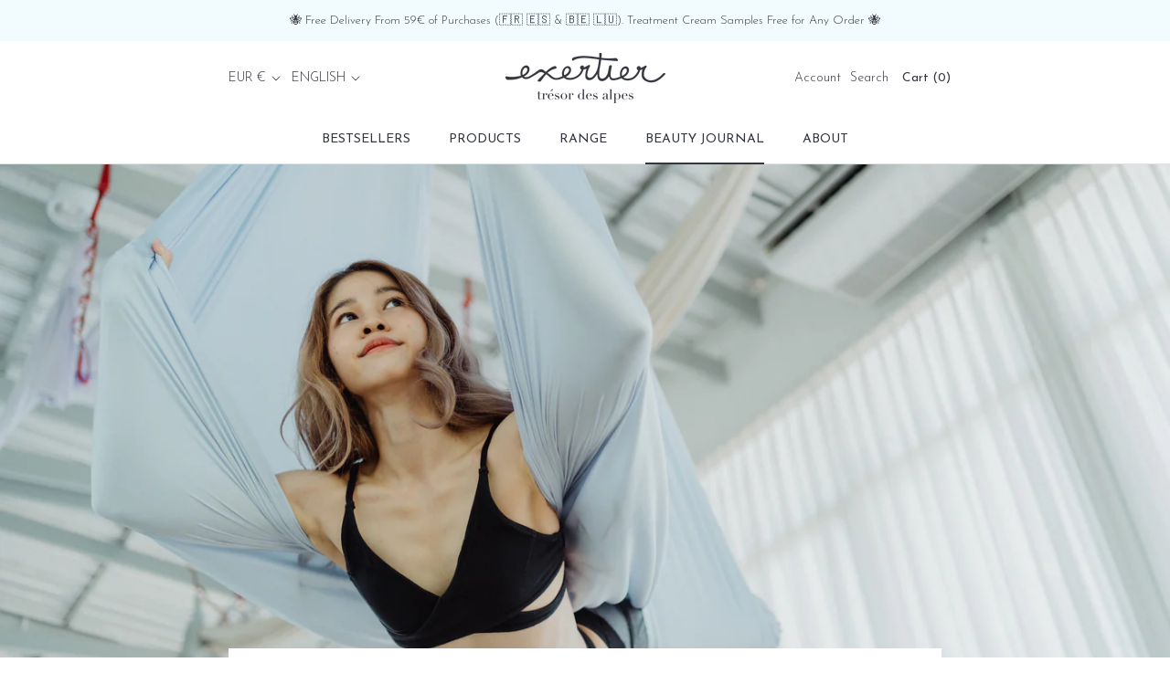

--- FILE ---
content_type: text/html; charset=utf-8
request_url: https://exertier.fr/apps/secomapp_freegifts_get_order?ver=3.0&sca_products_handle=NoIg5grghgtAzgC1gMwE4FMB2BjBMwA2A9gO7zZQD62xm6la66YAlsgC4gA0I6uUmdiwK0Y2DAFt0MACbS4RFpnJUaROgwzM2nHnySDho8eimz5i5QA8YANhgBGABwwJBFdVr1G2jt178hiLqYpLScvCWMDYAnDAATADsru5wFJ7q3lqsfgC6QA
body_size: 761
content:

          
          
          
          
          
          {
            "products":
            [
              {
            "products": {"id":8999110213959,"title":"» Gua Sha French Glow (100% off)","handle":"gua-sha-french-glow-sca_clone_freegift","description":"\u003ch2\u003e\n                    This product is used for the app\n                    \u003cspan style=\"text-decoration: underline;\" data-mce-style=\"text-decoration: underline;\"\u003e\n                        \u003cstrong\u003eBOGOS: Free gift \u0026amp; Buy X Get Y\u003c\/strong\u003e\n                    \u003c\/span\u003e\n                    \u003cstrong\u003e to work. \u003c\/strong\u003e\n                \u003c\/h2\u003e\n\n                \u003cp\u003e\n                    Please do not delete\/edit it while the offers are still running!\n                    \u003cbr\u003e\n                    If you need assistance, please contact us via Livechat in-app or email us at:\n                    \u003cspan style=\"color: #2b00ff;\"\u003e\n                        \u003ca href=\"mailto:support@secomapp.com\" target=\"_blank\" style=\"color: #2b00ff;\" rel=\"noopener noreferrer\"\u003esupport@secomapp.com\u003c\/a\u003e\n                    \u003c\/span\u003e\n                    .\n                \u003c\/p\u003e","published_at":"2024-01-23T04:54:27+01:00","created_at":"2024-01-23T04:54:27+01:00","vendor":"Exertier trésor des alpes","type":"","tags":["bogos-gift"],"price":0,"price_min":0,"price_max":0,"available":true,"price_varies":false,"compare_at_price":null,"compare_at_price_min":0,"compare_at_price_max":0,"compare_at_price_varies":false,"variants":[{"id":48994084618567,"title":"Default Title","option1":"Default Title","option2":null,"option3":null,"sku":"7104381440783_(100%off)","requires_shipping":true,"taxable":true,"featured_image":null,"available":true,"name":"» Gua Sha French Glow (100% off)","public_title":null,"options":["Default Title"],"price":0,"weight":100,"compare_at_price":null,"inventory_management":null,"barcode":"","requires_selling_plan":false,"selling_plan_allocations":[]}],"images":["\/\/exertier.fr\/cdn\/shop\/files\/GUASHAFRENCHGLOW_645e8dca-65cf-4aaa-bee7-65f73cda3e91.jpg?v=1705982070"],"featured_image":"\/\/exertier.fr\/cdn\/shop\/files\/GUASHAFRENCHGLOW_645e8dca-65cf-4aaa-bee7-65f73cda3e91.jpg?v=1705982070","options":["Title"],"media":[{"alt":null,"id":46175990448455,"position":1,"preview_image":{"aspect_ratio":1.0,"height":2000,"width":2000,"src":"\/\/exertier.fr\/cdn\/shop\/files\/GUASHAFRENCHGLOW_645e8dca-65cf-4aaa-bee7-65f73cda3e91.jpg?v=1705982070"},"aspect_ratio":1.0,"height":2000,"media_type":"image","src":"\/\/exertier.fr\/cdn\/shop\/files\/GUASHAFRENCHGLOW_645e8dca-65cf-4aaa-bee7-65f73cda3e91.jpg?v=1705982070","width":2000}],"requires_selling_plan":false,"selling_plan_groups":[],"content":"\u003ch2\u003e\n                    This product is used for the app\n                    \u003cspan style=\"text-decoration: underline;\" data-mce-style=\"text-decoration: underline;\"\u003e\n                        \u003cstrong\u003eBOGOS: Free gift \u0026amp; Buy X Get Y\u003c\/strong\u003e\n                    \u003c\/span\u003e\n                    \u003cstrong\u003e to work. \u003c\/strong\u003e\n                \u003c\/h2\u003e\n\n                \u003cp\u003e\n                    Please do not delete\/edit it while the offers are still running!\n                    \u003cbr\u003e\n                    If you need assistance, please contact us via Livechat in-app or email us at:\n                    \u003cspan style=\"color: #2b00ff;\"\u003e\n                        \u003ca href=\"mailto:support@secomapp.com\" target=\"_blank\" style=\"color: #2b00ff;\" rel=\"noopener noreferrer\"\u003esupport@secomapp.com\u003c\/a\u003e\n                    \u003c\/span\u003e\n                    .\n                \u003c\/p\u003e"},
            "collections": [],
            "category": {
              "id": null,
              "name": null
            },
            "variants_quantity": {
              
                "48994084618567": 62
                
            }
            },{
            "products": {"error":"json not allowed for this object"},
            "collections": "",
            "category": {
              "id": null,
              "name": null
            },
            "variants_quantity": {
              
            }
            },{
            "products": {"error":"json not allowed for this object"},
            "collections": "",
            "category": {
              "id": null,
              "name": null
            },
            "variants_quantity": {
              
            }
            },{
            "products": {"error":"json not allowed for this object"},
            "collections": "",
            "category": {
              "id": null,
              "name": null
            },
            "variants_quantity": {
              
            }
            }
            ]
          ,
            "currency": "EUR"
          }  
        

--- FILE ---
content_type: text/css
request_url: https://exertier.fr/cdn/shop/t/23/assets/custom-theme.css?v=59791030416179037781716288522
body_size: 19561
content:
@keyframes my-slideInUp{0%{transform:translate3d(0,100%,0);visibility:visible}to{transform:translateZ(0)}}.slideInUp{animation-name:my-slideInUp}@keyframes my-slideInRight{0%{transform:translate3d(100%,0,0);visibility:visible}to{transform:translateZ(0)}}.slideInRight{animation-name:my-slideInRight}@keyframes my-fadeInLeft{0%{opacity:0;transform:translate3d(-100%,0,0)}to{opacity:1;transform:none}}:focus{outline:0}.Image--blurUp{-webkit-filter:blur(5px);filter:blur(5px);transition:filter .4s,-webkit-filter .4s}.Image--blurUp.Image--lazyLoaded{-webkit-filter:blur(0);filter:blur(0)}.fadeInLeft{animation-name:my-fadeInLeft}:root{--btn1-bgcolor: #ef655b;--title-color: #ee867b;--screen-width: 0px;--visual-width:1440px;--visual-content-width:1200px}.PageContent.PageContent--narrow.Rte>*{text-align:justify}#sca-gift-thumbnail{display:none}.xo-m-heading__title{text-align:left}button.kl-private-reset-css-Xuajs1{border-radius:4px!important}.Footer__PaymentList .HorizontalList__Item{margin-right:6px}.Section .container .font-Grumpy{font-family:Grumpy}.shopify-section--bordered+.shopify-section--bordered{border:none}.fs1{flex-shrink:1}.d-i-b{display:inline-block}.line-through{text-decoration:line-through}.lazyload{max-width:100%;width:100%;height:100%}.content-c-cm{justify-content:center;align-items:center}.jc-sa{justify-content:space-around}.align-center{text-align:center}.df-c-center{display:flex;flex-direction:column;align-items:center}.c-orange{color:#ee867b}.c-purple{color:#a792bf}.f-20{font-size:20px}.defalut-font{color:#353740;font-family:Josefin Sans}.defalut-image{max-width:100%;border:0;vertical-align:middle;height:auto;width:100%;border-radius:inherit}.animate-float{transition-duration:.3s;transition-property:transform;transition-timing-function:ease-out}.animate-float:hover{transform:translateY(-8px)}.swiper-pagination-bullet-active{background-color:#9bc8cf}.features--heading-small .u-h8,.features--heading-small .u-h6,.features--heading-small .Rte h6{font-size:14px}.custom-purple-btn-sm{background-color:#a792bf;color:#fff;font-family:Josefin Sans;border-style:none;padding:12px 20px;text-align:center;line-height:1;display:inline-block}.custom-green-circle-btn{border-radius:50%;background-color:#74b7c2;color:#fff;font-family:Josefin Sans;font-size:18px;letter-spacing:1px;border-style:none;line-height:1;text-align:center;text-transform:uppercase;text-decoration:none!important;width:50px;height:50px;padding-top:10px;cursor:pointer}.juxing{cursor:pointer;border-top-left-radius:4px;border-top-right-radius:4px;color:#fff;font-family:Josefin Sans;font-size:18px;letter-spacing:1px;z-index:90000;position:fixed;background-color:#74b7c2;bottom:0;left:0;margin:0 20px;width:184px;height:50px;line-height:50px;text-align:center}.custom-green-btn-lg{background-color:#74b7c2;color:#fff;font-family:Josefin Sans;font-size:18px;letter-spacing:1px;border-style:none;padding:16px 0 12px;line-height:1;display:inline-block;width:255px;border-radius:4px;text-align:center;text-transform:uppercase;text-decoration:none!important;margin-top:32px}.custom-green-link-lg{font-family:Josefin Sans;font-size:18px;font-weight:300;line-height:18px;letter-spacing:0em;text-align:left;color:#353740;text-decoration:underline}.custom-orange-btn-sm{background-color:#ee867b;color:#fff;font-family:Josefin Sans;border-style:none;padding:12px 20px;text-align:center;line-height:1;display:inline-block}.custom-green-btn-lg.upbottom{width:270px;margin-top:24px}.custom-orange-btn-xs{background-color:#ee867b;color:#fff;font-family:Josefin Sans;border-style:none;font-size:12px;letter-spacing:1px;padding:15px 42px;text-align:center;line-height:1;display:inline-block}.custom-orange-btn{background-color:#ee867b;color:#fff;font-family:Josefin Sans;font-size:12px;letter-spacing:1px;border-style:none;padding:16px 26px}.custom-orange-btn-xs:hover,.custom-green-btn-lg:hover,.custom-orange-btn:hover,.Button--primary:hover,.shopify-payment-button__button--unbranded:hover,.spr-summary-actions-newreview:hover{opacity:.5;color:#fff;border-style:none;cursor:pointer}.section-008 .abs-btn:hover,.section-009 .abs-btn:hover,.section-011 .abs-btn:hover,.orchid-series-pc-ctn:hover .section-006 .abs-btn:hover,.orchid-series-pc-ctn .section-007 .abs-btn:hover,.bottom-tips .link-pop-win-btn:hover{opacity:.7}.p-tb-20{padding-top:20px;padding-bottom:20px}.p-tb-40{padding-top:40px;padding-bottom:40px}.m-t-11{margin-top:11px!important}.m-t-32{margin-top:32px!important}.m-t-14{margin-top:14px}.m-b-20{margin-bottom:20px}.bg-gray{background:#fcf0ee}.p-15{padding:15px}.j-i-center{justify-items:center}.extra-collapse-title{font-weight:700;margin:12px 0;cursor:pointer;text-decoration:underline}.extra-collapse-content{padding:0 30px;transition:all .3s linear;height:0px;visibility:hidden;overflow:hidden}.bg-white{background-color:#fff}.ProductMeta__PriceBox{display:flex;align-items:center;justify-content:left;flex-direction:row-reverse;column-gap:32px;margin-top:15px}.ProductMeta__PriceBox .ProductMeta__UnitPriceMeasurement{padding:4px 16px}.ProductMeta__PriceBox>div{margin:0}.product-section [style*=--cw]{max-width:var(--cw);padding-left:15px;padding-right:15px;width:100%;margin:auto}.product-section [style*=--s-xs]>.d-f{padding:var(--s-xs)}.product-section [style*=--c-lg]{max-width:calc(100% / 12 * var(--c-lg));flex-basis:calc(100% / 12 * var(--c-lg))}.product-section [style*=--c-xs]{max-width:calc(100% / 12 * var(--c-xs));flex-basis:calc(100% / 12 * var(--c-xs))}.product-section-01-btn{background-color:var(--btn1-bgcolor);color:#353740;text-align:center;font-size:18px;font-family:Josefin Sans;padding:16px 17px 16px 22px;font-weight:400;letter-spacing:1px;line-height:1;display:inline-block;text-decoration:underline;line-height:18px;letter-spacing:0em}.block-01{text-align:center;padding:15px 15px 30px;border-style:none}.block-05{padding:35px 20px 15px}.block-05-title{font-family:Josefin Sans;font-size:32px;color:var(--title-color);font-weight:700;margin-bottom:5px;text-align:center}.block-05-desc{font-family:Josefin Sans;color:#353740;line-height:32px;margin-top:0;font-size:18px;font-weight:300;line-height:28px;letter-spacing:0em;text-align:center}.block-01-image{width:92px}.block-01-title{font-family:Josefin Sans;font-size:20px;font-weight:600;margin-top:0;color:#15161a;margin-bottom:15px}.block-01-desc{font-size:18px;font-weight:300;line-height:28px;letter-spacing:0em;text-align:center;margin-top:0;margin-bottom:20px;font-family:Josefin Sans;color:#15161a}.block-04-title{font-family:Josefin Sans;text-align:center;font-weight:400;color:#353740;margin-top:-1px;font-size:20px}.block-04-subtitle{font-family:Josefin Sans;text-align:center;font-weight:300;margin-top:-18px;font-size:14px}.block-04-price{font-family:Josefin Sans;text-align:center;font-weight:400;color:#353740;margin-top:-10px;margin-bottom:8px}.block-04-btn{-webkit-appearance:button;background-color:#ee867b;border-radius:4px;color:#fff;text-align:left;font-family:Josefin Sans;font-weight:400;font-size:12px;border-style:none;border:none;outline:0;padding:14.5px 20px;vertical-align:bottom;cursor:pointer;line-height:1}.product-section .skintype-list{display:flex;flex-wrap:wrap}.product-section .skintype-list .skintype{color:#353740;padding:6px 12px;border-radius:6px;margin-top:15px;margin-right:10px;text-decoration:underline}.d-f{display:flex}.f-w{flex-wrap:wrap}.p-r{position:relative}.h-auto{height:auto!important}.w-full{width:100%}.section-ifr{position:absolute;height:100%;left:0;top:0;width:100%;border:0}.product-section-title{font-size:32px;margin-top:0;color:#ee867b;margin-bottom:0;font-family:Josefin Sans;font-weight:400;text-align:center;line-height:32px;letter-spacing:0em}.section-02-title,.section-1000-title{color:#353740;font-family:Josefin Sans;text-align:center;margin-bottom:0;margin-top:0;font-weight:300;font-size:23px}.section-1000-title{font-family:Josefin Sans;font-size:32px;font-weight:400;line-height:25px;letter-spacing:0em;text-align:left;color:#353740}.section-02-paragraph,.section-1000-paragraph{text-align:center;font-family:grumpy;color:#353740;margin-top:0;font-size:23px}.section-1000-paragraph{font-family:Josefin Sans;font-size:18px;font-weight:300;line-height:28px;letter-spacing:0em;text-align:left;width:371px;margin-top:10px}.section-02-image,.section-1000-image{display:inline-block;width:273px;height:unset;margin-left:240px}.section-03-container{padding:0}.section-03-title{margin-top:0;margin-bottom:min(calc(100vw * (30 / 1440)),30px);font-family:Josefin Sans;font-size:min(calc(100vw * (32 / 1440)),32px);font-weight:400;color:var(--title-color);text-align:left;text-transform:uppercase}.seperation{border-bottom:1px solid #00000033;height:0}.mt48{margin-top:48px}.xo-accordion a,.section-03-paragraph a{text-decoration:underline}.section-03-paragraph{font-family:Josefin Sans;font-size:16px;font-weight:400;line-height:1.5em;margin-top:0;margin-bottom:0;color:#353740;text-align:justify}.m-w-1170{max-width:1170px;padding-left:15px;padding-right:15px;width:100%;margin:auto}.m-w-1200{max-width:1200px;width:100%;margin:auto}.m-w-1440{padding-left:15px;padding-right:15px;width:100%;margin:auto;max-width:1440px}.m-w-1440-nopadding{width:100%;margin:auto;max-width:1440px}.dg-c-2{display:grid;grid-template-columns:repeat(2,1fr)}.dg-c-2-5v7{display:grid;grid-template-columns:5fr 7fr}.dg-c-3{display:grid;grid-template-columns:repeat(3,1fr)}.dg-c-4{display:grid;grid-template-columns:repeat(4,1fr)}.section-title{font-family:Josefin Sans;font-size:32px;text-align:center;letter-spacing:0em;font-weight:400;line-height:32px;text-transform:uppercase}.pb-96{padding-bottom:96px}.pt-96{padding-top:96px}.pb-56{padding-bottom:56px}.pt-32{padding-top:32px}.pb-32{padding-bottom:32px}.home-banner-column{margin-left:90px;margin-right:-79px}.Slideshow--fullscreen .Slideshow__Carousel--withScrollButton{max-height:100%}.home-banner-bg{padding-top:149px;padding-bottom:140px;background-size:cover;margin-top:-40px;margin-left:0;padding-left:36px;background-position:50% 0}.home-banner-title{text-align:left;color:#fff;font-size:49px;margin-bottom:0;line-height:50px;margin-right:176px;margin-top:79px;padding-top:4px;padding-bottom:20px;padding-left:8px}.home-banner-subtitle{text-align:left;color:#fff;font-weight:400;font-size:38px;margin-bottom:0;padding-top:0;padding-bottom:0;padding-left:6px;margin-top:-8px;margin-right:77px;line-height:32px}.home-banner-btn{line-height:1;display:inline-block;color:#fff;font-weight:400;background-color:#ee867b;text-align:center;margin-bottom:1px;padding:18px 35px;font-size:18px;margin-top:18px}.product-detail-slide{display:flex;flex-direction:row;align-items:center;column-gap:12px}.product-detail-slide .slide-content{font-family:Josefin Sans;font-weight:400;color:#353740}.home-section-bg-pink{margin-top:0;background:linear-gradient(270deg,#74b7c2,#74b7c280);padding-right:0;margin-right:0}.bg-pink-title_1{font-family:Josefin Sans;font-size:18px;font-weight:400;line-height:40px;letter-spacing:0em;text-align:center;color:#353740;margin-bottom:0}.bg-pink-subtitle_1{font-family:Josefin Sans;font-size:16px;font-weight:300;line-height:28px;letter-spacing:0em;text-align:center;color:#353740}.font-s-25{text-align:center;font-family:Josefin Sans;font-size:25px;font-weight:300;color:#353740;margin-bottom:20px}.font-s-23{font-family:Grumpy;text-align:center;font-size:23px;margin-top:-28px;color:#353740;line-height:23px}.font-s-18{font-family:Josefin Sans;color:#fff;line-height:28px;text-align:center;font-size:18px;margin-top:10px;font-weight:300;letter-spacing:0em}.home-section-ventes-image{max-width:100%;border:0;vertical-align:middle;height:auto;width:100%;border-radius:inherit}.home-section-ventes-title{display:flex;align-items:center;justify-content:center;margin-top:24px;margin-bottom:0;font-family:Josefin Sans;font-size:18px;font-weight:400;line-height:18px;letter-spacing:0em;color:#000;text-align:left}.home-section-ventes-subtitle{font-family:Josefin Sans;font-size:16px;font-weight:300;line-height:16px;letter-spacing:-.05em;text-align:left;color:#15161a;margin-top:8px;margin-bottom:0}.home-section-ventes-price{text-align:center;margin-bottom:0;margin-top:16px;font-family:Josefin Sans;font-size:18px;font-weight:300;line-height:18px;letter-spacing:0em}.action-rating-ctn{line-height:1;margin-top:8px}.weight400{font-weight:400}.home-section-ventes-rating{max-width:100%;width:104px;margin-top:0;height:auto;position:relative;display:inline-block}.home-section-ventes-price-save{font-family:Josefin Sans;font-size:16px;font-weight:400;line-height:16px;letter-spacing:0em;text-align:left;color:#74b7c2;margin-top:8px}.home-section-ventes-btn{margin-top:10px}.home-section-alpes-title{font-size:40px;margin-top:8px;font-family:Grumpy;margin-bottom:0}.home-section-alpes-subtitle{margin-top:0;font-family:Josefin Sans;color:#353740;font-weight:400;font-size:20px}.home-ifame{position:absolute;height:100%;left:0;top:0;width:100%}.home-iframe-title{font-family:Josefin Sans;font-size:32px;margin-bottom:20px;color:#353740;font-weight:200}.home-iframe-subtitle{font-family:grumpy;font-size:36px;margin-bottom:20px;color:#ee867b;font-weight:200;margin-top:-34px}.home-iframe-desc{line-height:30px;font-weight:400;margin-bottom:20px;text-align:justify}.home-iframe-image{max-width:507px;width:100%;margin-bottom:20px;margin-top:-18px;height:auto}.home-iframe-author{margin-bottom:40px;line-height:28px;font-style:italic}.richtxt-btn-ctn{text-align:center}.richtxt-btn-ctn a{text-decoration:underline}.video-richtxt-ctn video{width:100%}.home-section-cimes-title,.home-section-richtxt-title{margin-top:128px;font-family:Josefin Sans;font-size:18px;font-weight:400;line-height:18px;letter-spacing:0em;text-align:left;color:#353740;text-transform:uppercase}.home-section-richtxt-title{text-align:center}.product-section-pt-ctn .home-section-cimes-subtitle{margin-bottom:0}.onerow-picture-content-in-ctn .home-section-cimes-title{margin-top:158px;font-family:Josefin Sans;font-size:32px;font-weight:400;line-height:32px;letter-spacing:0em}.onerow-picture-content-in-ctn .home-section-cimes-subtitle{margin-top:24px;margin-bottom:48px;width:425px}.home-section-cimes-subtitle.lh-28{line-height:28px}.home-section-cimes-subtitle,.home-section-richtxt-subtitle{font-family:Josefin Sans;font-size:18px;font-weight:300;line-height:18px;letter-spacing:0em;text-align:left;color:#15161a;margin-top:30px;margin-bottom:32px}.home-section-richtxt-subtitle{text-align:center;width:940px;margin:32px auto;letter-spacing:-.01em;line-height:28px}.home-section-cimes-desc{font-size:18px;text-align:justify;line-height:26px;margin-bottom:18px}.home-section-cimes-rating{width:95px;height:auto}.home-product-list-pm{padding:35px 0 20px;margin-bottom:30px}.home-product-list-name{text-align:center;font-family:Josefin Sans;font-size:20px}.SOINS-VISAGE{height:100%;padding:120px 20px;background-size:cover;background-position:center center;background-image:url(/cdn/shop/t/5/assets/pf-6bc8a1b0--CREME-DE-SOIN-COLLAGE.jpg?v=1629982205)}.SOINS-CORPS{height:100%;background-size:cover;background-position:center center;padding:120px 0 120px 20px;background-image:url(/cdn/shop/t/5/assets/pf-500fca82--savonfond.jpg?v=1629882386)}.ROUTINES{height:100%;background-size:cover;background-position:center center;padding:165px 20px;background-image:url(/cdn/shop/t/5/assets/pf-23500fca--nettoyantfond.jpg?v=1629880804)}.NETTOYANTS-VISAGE{height:100%;background-size:cover;background-position:center center;padding:120px 13px 120px 0;background-image:url(/cdn/shop/t/5/assets/pf-03da82af--Gelee-royale.jpg?v=1629728832)}.d-PEAU{margin-top:91px;background-color:#fcf0ee;margin-bottom:122px;height:calc(100% - 213px)}.d-PEAU-CONCIERGE-title{font-family:Josefin Sans;font-size:24px;margin-bottom:19px;margin-left:35px;margin-top:50px;color:#ee867b;display:inline-block}.d-PEAU-CONCIERGE-desc{text-align:justify;line-height:24px;margin-right:35px;margin-bottom:12px;margin-left:35px;font-family:Josefin Sans;font-size:18px}.d-PEAU-CONCIERGE-btn{margin-bottom:12px;margin-left:35px}.d-CONCIERGE{margin-top:155px;background-color:#fcf0ee;margin-bottom:39px;height:calc(100% - 194px)}.d-image-illustrationrainbowredhead{width:344px;margin-top:16px;margin-left:59px;height:unset}.home-blog-list-pm{margin-top:15px;padding-left:15px;padding-right:15px}.home-blog-list-image{width:200px;margin-left:0;height:auto}.home-blog-list-desc{text-align:center;font-family:Josefin Sans;font-size:18px;line-height:28px;font-weight:300;margin-top:20px}.home-section-collect-email-bg{background-image:url(/cdn/shop/files/email-bg.png);background-size:cover;padding-left:15px;padding-right:15px;width:100%;height:350px;background-position:center center}.home-section-collect-email{max-width:1170px;padding:62px 0 0;margin:0 auto;display:flex;flex-direction:column;width:455px}.home-section-collect-email-title{font-family:Josefin Sans;font-size:32px;color:#fff;margin:0;text-align:center;font-weight:400;line-height:32px;letter-spacing:0em}.home-section-collect-email-subtitle{font-size:36px;font-family:Josefin Sans;margin-left:40px;color:#fff;text-align:center;font-weight:600;line-height:40px;display:none}.home-section-collect-email-desc{font-family:Josefin Sans;margin-left:0;font-size:18px;color:#fff;font-weight:500;line-height:28px;letter-spacing:0em;text-align:center;margin-top:8px;margin-bottom:20px}.ProductForm_AddToCartGroup{display:flex;align-items:center;column-gap:24px}.ProductForm_AddToCartGroup .ProductForm__BuyButtons{width:100%}button[disabled]{opacity:.7;pointer-events:none}.content-wrapper{display:grid;grid-template-columns:repeat(3,1fr);column-gap:30px}.swiper-button-next,.swiper-button-prev{display:none;width:40px;height:40px;border:1px solid #ef655b;border-radius:50%}.swiper-button-next:after,.swiper-button-prev:after{font-size:16px;color:#353740}#home_swiper_5 .swiper-button-next,#home_swiper_5 .swiper-button-prev{display:block;width:48px;height:48px;background-color:#f5f5f5;opacity:.5;border:none;border-radius:0}#home_swiper_5 .swiper-button-next:after,#home_swiper_5 .swiper-button-prev:after{font-size:16px;color:#353740;position:absolute;top:16px;left:20px}#home_swiper_5 .swiper-button-prev,#home_swiper_5 .swiper-rtl .swiper-button-next{left:60px}#home_swiper_5 .swiper-button-next,#home_swiper_5 .swiper-rtl .swiper-button-prev{right:60px}.special-section .s-item .spe-info{font-family:Josefin Sans;font-size:14px;font-weight:300;line-height:20px;letter-spacing:-.05em;text-align:center;height:40px;color:#353740;margin-top:8px}.special-section .s-item:nth-child(1) .spe-txt img:nth-child(1){width:31px;height:35px}.special-section .s-item:nth-child(2) .spe-txt img:nth-child(1){width:35px;height:35px}.special-section .s-item:nth-child(3) .spe-txt img:nth-child(1){width:35px;height:35px}.special-section .s-item:nth-child(1) .spe-info{width:56px}.special-section .s-item:nth-child(2) .spe-info{width:93px}.special-section .s-item:nth-child(3) .spe-info{width:67px}@media screen and (max-width: 374px){.carousel-cell:before{display:block;text-align:center;color:#fff}.carousel-nav .carousel-cell{height:auto;width:17.4927%}.carousel-cell{margin-right:10px;border-radius:5px;counter-increment:carousel-cell}.carousel-nav .carousel-cell.is-nav-selected{border:2px;border-style:solid;border-color:#4a90e2}.carousel-nav{height:60px;margin-top:10px}.flickity-enabled.is-draggable .flickity-viewport{min-height:60px;min-width:60px}.flickity-prev-next-button,.Product__SlideshowMobileNav{display:none}.ProductMeta__Title{margin-top:32px}}@media screen and (min-width: 375px){:root{--screen-width: 100vw }.Product__Gallery{padding:24px 16px 0}.ProductMeta{padding-bottom:0;margin-bottom:0;border:none;text-align:left}.special-section{padding-top:0}.content-wrapper{background:#f7f7f9}.block-05-title{font-size:25px!important}.Rte img{margin:0!important}.Rte img,.Rte blockquote,.Rte .VideoWrapper,.Rte .Form{margin-top:0;margin-bottom:0}.product-section{padding-bottom:0;padding-top:0}.text-ctn .section-1000-paragraph{padding-bottom:48px!important}.product-section-title{font-size:25px}.block-01-title{font-weight:400}.desc-title a{color:#353740;text-decoration:underline}.reset48{padding-bottom:48px}.xo-section--Xr2x81 .xo-m-heading__title{font-family:Josefin Sans;font-size:25px!important;font-weight:700;line-height:25px;letter-spacing:0em;text-align:center;margin-top:32px;margin-bottom:16px;text-transform:uppercase}.xo-section--Xr2x81 .xo-m-heading{margin-bottom:0}.xo-section--Xr2x81 .xo-repeat__item h3{font-family:Josefin Sans;font-size:18px;font-weight:400;line-height:24px;letter-spacing:.028em;text-align:justified}.xo-section--Xr2x81 .AspectRatio:before{padding-bottom:57%}.section-03-paragraph{font-family:Josefin Sans;font-size:16px;font-weight:300;line-height:24px;letter-spacing:0em;text-align:center}.section-03-paragraph a strong{font-weight:300}.product-section [style*=--s-xs]>.d-f{padding:0}.flex-wrap-direction-row{flex-direction:row}.w740_w375{width:100%}.special-section .s-item:nth-child(2) .spe-info{width:93px}.special-section .s-item:nth-child(3) .spe-info{width:67px}.carousel{background:#fafafa;margin-bottom:16px}.carousel-cell{width:100%;margin-right:10px;border-radius:5px;counter-increment:carousel-cell}.mb32{margin-bottom:32px}.ProductMeta__Desc{font-size:16px;line-height:16px;margin-top:16px;margin-bottom:16px}.carousel-cell:before{display:block;text-align:center;color:#fff}.carousel-nav .carousel-cell{height:auto;width:17.4927%}.carousel-nav .carousel-cell.is-nav-selected{border:2px;border-style:solid;border-color:#4a90e2}.carousel-nav{height:60px}.flickity-enabled.is-draggable .flickity-viewport{min-height:60px;min-width:60px}.flickity-prev-next-button,.Product__SlideshowMobileNav{display:none}.text-ctn{text-align:center}.reverse{flex-direction:column-reverse}.text-ctn .section-1000-title{padding-top:32px;margin-top:0;font-family:Josefin Sans;font-size:25px;font-weight:400;line-height:25px;letter-spacing:0em;text-align:center}.text-ctn .section-1000-paragraph{font-family:Josefin Sans;font-size:16px;font-weight:300;line-height:24px;letter-spacing:-.01em;text-align:center;color:#353740;padding:0 16px 16px 48px}.flex-wrap-direction-row{position:relative;width:100%;height:100%;z-index:1;display:flex;transition-property:transform;box-sizing:content-box}.guide-products-ctn{width:100%;margin-left:auto;margin-right:auto}.p-tb-40{padding-top:40px;padding-bottom:40px}}@media screen and (max-width: 767px){.Icon--media-video-badge{display:none}.home-blog-list-desc{text-align:center;font-family:Josefin Sans;font-size:16px;line-height:26px;font-weight:300;margin-top:20px}.ProductMeta__Title{font-size:26px!important;line-height:26px;font-weight:400}.step-content-wrapper{display:flex;flex-direction:column;justify-content:center;align-items:center;padding:.75rem 1rem 2.375rem}.m-wrap-340{width:calc(100vw * (340 / 375));margin:0 auto}img.mb-review-img{width:100%;height:calc(100vw * (286 / 375))}#home_swiper_5 .picture-text-home-1{padding-bottom:56px}#home_swiper_5 .swiper-pagination{bottom:50px}#home_swiper_5 .home-section-cimes-title{font-family:Josefin Sans;font-size:26px;font-weight:400;line-height:32px;letter-spacing:0em;text-align:center;color:#353740;margin-top:32px}#home_swiper_5 .picture-text-home-0{height:calc(100vw * (286 / 375))}#home_swiper_5 .home-section-cimes-subtitle{font-family:Josefin Sans;font-size:18px;font-weight:400;line-height:30px;letter-spacing:0em;text-align:center;color:#353740;margin-top:32px;margin-bottom:0}#home_swiper_5 .home-section-cimes-desc{font-family:Josefin Sans;font-size:16px;font-weight:300;line-height:26px;letter-spacing:-.05em;text-align:center;color:#15161a;margin-top:16px;margin-bottom:0}#home_swiper_5 .swiper-button-next:after,#home_swiper_5 .swiper-button-prev:after{font-size:16px;color:#353740;position:absolute;top:16px;left:20px}#home_swiper_5 .swiper-button-prev,#home_swiper_5 .swiper-rtl .swiper-button-next{left:0;display:none}#home_swiper_5 .swiper-button-next,#home_swiper_5 .swiper-rtl .swiper-button-prev{right:0;display:none}.picture-content-in-ctn,.onerow-picture-content-in-ctn{display:flex;flex-direction:column}.onerow-picture-content-in-ctn{flex-direction:column-reverse}.picture-content-in-ctn.mb-pic-ctn{background:#f2fcff}.plr16{padding-left:16px;padding-right:16px}.pt-72{padding-top:72px}.pb-72{padding-bottom:56px}.picture-text-home-0{width:100%;overflow:hidden;height:calc(100vw * (235 / 375))}.picture-text-home-1{text-align:center}.picture-content-in-ctn.mb-pic-ctn{padding-bottom:72px}.m-w-full{width:100%}.home-section-cimes-subtitle.lh-28{line-height:26px}.onerow-picture-content-in-ctn .picture-text-home-0{width:100%;overflow:hidden;padding-left:16px;padding-right:16px;height:calc(100vw * (287 / 375))}.onerow-picture-content-in-ctn .home-section-cimes-subtitle{font-family:Josefin Sans;font-size:16px;font-weight:300;line-height:26px;letter-spacing:0em;text-align:center;margin-top:16px;margin-bottom:0;padding-left:16px;padding-right:16px;width:100%}.onerow-picture-content-in-ctn .home-section-cimes-title{margin-top:32px;font-family:Josefin Sans;font-size:26px;font-weight:400;line-height:26px;letter-spacing:0em;text-align:center;color:#353740;text-transform:uppercase}.product-picture-item-img{height:62.4vw!important}.block-02-desc .desc-title,.block-02-desc .desc-title2{width:343px;margin:0 auto;font-family:Josefin Sans;font-size:14px;font-weight:300;line-height:22px;letter-spacing:0em;text-align:center}.block-02-desc .desc-title2{margin-top:calc(100vw * (16 / 375))!important}.guide-products-ctn .mt32{margin-top:calc(100vw * (32 / 375))}.product-section-title.white{width:100vw;height:calc(100vw * (80 / 375));text-transform:uppercase;display:flex;align-items:center;justify-content:center;color:#fff}.xo-section--Xr2x812{padding-top:0!important;padding-bottom:0!important}.xo-section--Xr2x812 .xo-m-textbox__text{padding-top:calc(100vw * (16 / 375));font-weight:300;width:calc(100vw * (325 / 375));margin:0 auto}.home-section-ventes-image{height:auto!important}.zrx-sticky-atc-main-button{width:calc(100vw * (328 / 375))!important;height:46px!important}.zrx-sticky-atc-bar{background-color:#fff!important}.zrx-sticky-atc-content-wrapper{height:80px}.zrx-sticky-atc-product-actions-wrapper{margin-bottom:0}.zrx-sticky-atc-bar-bottom .zrx-sticky-atc-content-wrapper{border:none!important}.wraper-column{flex-direction:column!important}.wraper-column .swiper-slide:nth-child(2){order:1}.wraper-column .swiper-slide:nth-child(1){order:2}.wraper-column .swiper-slide:nth-child(3){order:2}.flex-section{display:flex;flex-direction:column-reverse;padding-top:0!important}.reset{padding-top:0;padding-bottom:0}.p-t-32{padding-top:32px}.section-03-title{text-align:center;margin-top:32px;font-size:25px;line-height:25px;height:25px;margin-bottom:16px;text-transform:uppercase}.w740_w375{padding-left:0!important;padding-right:0!important}.xo-section--Xr2x81 .xo-m-img__img{border-radius:0}.reverse{flex-direction:column-reverse}.d-f.f-w.reverse{width:100%}.m-p-60{padding:0 16px}.swiper-button-next,.swiper-button-prev{display:flex}.Product{margin:0 auto}.ProductMeta__Title{width:auto!important}.block-01{padding:15px 50px 30px}.fs1{flex-shrink:0}.hide-m{display:none}.m-column-center{align-items:center;display:flex;flex-direction:column}.column-baseline{align-items:baseline}.section-02-image{display:none}.section-03-container{padding:0vw calc(100vw * (16 / 375)) 12.8vw}.zrx-sticky-atc-content-wrapper{padding:0!important}.zrx-sticky-atc-main-button{border-radius:4px!important;font-family:Josefin Sans;font-size:18px!important;font-weight:400!important;line-height:18px!important;letter-spacing:0em!important;text-align:center;text-transform:uppercase;margin-top:6px!important}.m-p-b-40{padding-bottom:40px}.block-04-btn{width:160px;height:40px;font-size:14px;padding:0;font-family:Josefin Sans;font-weight:400;line-height:14px;letter-spacing:-.08em;text-align:center}.content-wrapper,.dg-c-2-5v7,.dg-c-3,.dg-c-2{grid-template-columns:unset}.m-w-1440,.m-w-1200,.m-w-1170,.product-section [style*=--cw]{padding-left:0;padding-right:0}.home-banner-column{margin:54px 0 -34px}.home-banner-title{margin-right:0}.home-section-ventes-btn{margin:10px 0 0;padding:12px 26px}.home-section-alpes-subtitle{font-size:18px}.home-section-alpes-title{font-size:28px}.section-title{font-size:25px}.home-iframe-title{text-align:center;font-size:22px;font-weight:300}.home-iframe-subtitle{text-align:center;font-size:26px;font-weight:400;margin-top:-22px}.m-t-60{margin-top:0!important}.richtxt-btn-ctn{text-align:center}.richtxt-btn-ctn .pb35{padding-bottom:min(calc(100vw * (35 / 375)),35px)}.richtxt-btn-ctn .home-section-richtxt-title{font-family:Josefin Sans;font-size:26px;font-weight:400;line-height:26px;letter-spacing:0em;text-align:center}.video-richtxt-ctn video{width:100%}.home-section-cimes-title,.home-section-richtxt-title{text-align:center;margin-bottom:0;margin-top:32px;font-family:Josefin Sans;font-size:16px;font-weight:400;line-height:16px;letter-spacing:0em;color:#353740;text-transform:uppercase}.home-section-ventes-rating,.home-section-cimes-rating{margin:0 auto}.home-section-cimes-subtitle,.home-section-richtxt-subtitle{font-family:Josefin Sans;font-size:16px;font-weight:300;line-height:16px;letter-spacing:0em;text-align:center;color:#15161a;margin-top:16px}.product-video-txt-ctn .home-section-richtxt-subtitle{margin-top:32px;margin-bottom:0;font-size:16px;line-height:26px;font-weight:300;padding-left:16px;padding-right:16px}.home-section-richtxt-subtitle{width:100%}.home-section-cimes-subtitle-2{text-align:center;color:var(--text-color);margin-top:-7px;line-height:19px;font-weight:400}.home-section-cimes-desc{text-align:justify;color:var(--text-color);margin-top:-8px;line-height:19px;margin-left:5px;margin-right:5px}.custom-green-btn-lg{padding:15px 20px;font-family:Josefin Sans;font-size:16px;font-weight:400;line-height:16px;letter-spacing:0em;text-align:center;text-transform:uppercase;text-decoration:none!important;margin-top:32px}.custom-green-btn-lg.upbottom{width:10.3125rem;height:2.25rem;margin-top:1rem;font-size:14px;font-weight:300;display:flex;justify-content:center;align-items:center;padding:0;text-transform:uppercase}.custom-green-btn-lg.min{width:100%;display:flex;justify-content:center;align-items:center;padding:0;text-transform:uppercase;margin-top:16px;height:36px}.d-image-illustrationrainbowredhead{margin-left:0;width:100%}.d-CONCIERGE,.d-PEAU{margin:0 -15px;padding:20px 0;height:auto;display:flex;flex-direction:column;align-items:center}.d-PEAU-CONCIERGE-btn{margin:0;padding:12px 26px;font-weight:300}.d-PEAU-CONCIERGE-title{width:100%;text-align:center;font-weight:400;font-size:16px;margin:0 0 16px}.d-PEAU-CONCIERGE-desc{font-size:16px;margin:0 15px 16px}.home-section-collect-email{padding:32px 0;margin:0}.home-section-collect-email-bg{height:474px}.home-section-collect-email{display:flex;flex-direction:column;width:100%}.home-section-collect-email-desc,.home-section-collect-email-subtitle,.home-section-collect-email-title{margin:0}.home-section-collect-email-title{font-family:Josefin Sans;font-size:26px;font-weight:400;line-height:26px;letter-spacing:0em;text-align:center;margin-top:90px}.home-section-collect-email-desc{font-family:Josefin Sans;font-size:16px;font-weight:400;line-height:26px;letter-spacing:0em;text-align:center;margin-top:16px;margin-bottom:32px}.Button{padding:12px 20px;font-size:12px;line-height:1}.Slideshow__Content--middleLeft{text-align:center;top:28%;padding:0 12px}.Slideshow__Content--middleLeft .ButtonGroup{justify-content:center}.mobileMask{padding:24px 0;background:#ffffffbf}.slideshow-content-desc{font-size:14px}.mobileMask .slideshow-content-desc,.mobileMask .SectionHeader__Heading{color:#333}.ProductMeta__PriceBox .ProductMeta__UnitPriceMeasurement{border:none!important;font-size:16px;font-weight:300;line-height:16px;letter-spacing:0em;text-align:left;color:#15161a}.ProductMeta__PriceBox .ProductMeta__UnitPriceMeasurement .UnitPriceMeasurement__ReferenceValue,.ProductMeta__PriceBox .ProductMeta__UnitPriceMeasurement .UnitPriceMeasurement__ReferenceUnit{font-size:16px}.block-02-desc{width:100%}.flex-wrap-direction-row{flex-direction:row;flex-wrap:wrap}.guide-item-cn{transition-property:transform;width:calc(100vw * (160 / 375));order:1;align-self:auto;flex-basis:auto;flex-grow:0;flex-shrink:1}.guide-item-cn .block-04-image{width:calc(100vw * (160 / 375));height:calc(100vw * (196 / 375))}.flex-product-item-cnt{display:flex;width:calc(100vw * (343 / 375));flex-direction:row;flex-wrap:wrap;justify-content:space-between;align-content:stretch;align-items:stretch;margin-left:auto;margin-right:auto}.guide-item-cn .block-04-title{margin-bottom:0;font-family:Josefin Sans;font-size:4.8vw;font-weight:400;line-height:calc(100vw * (28 / 375));letter-spacing:-.05em;text-align:center;min-height:calc(100vw * (28 / 375));text-transform:uppercase;color:#353740}.guide-item-cn .block-04-price{font-family:Josefin Sans;font-size:calc(100vw * (16 / 375));font-weight:300;line-height:calc(100vw * (16 / 375));letter-spacing:0em;text-align:center;color:#5c5c5c;margin-top:calc(100vw * (16 / 375));margin-bottom:calc(100vw * (16 / 375))}.xo-section--Xr2x812 .xo-row.xo-align-items-center .xo-col-md-6{padding-left:0;padding-right:0}.xo-section--Xr2x812 h3.xo-ac-trigger{margin:0 auto;width:calc(100vw * (343 / 375));border-radius:calc(100vw * (4 / 375))}.xo-section--Xr2x812 .xo-repeat__item:last-child{margin-top:16px}.xo-section--Xr2x812 .xo-m-button{margin:0}.xo-section--Xr2x812 .xo-collapse-ctn{padding-top:calc(100vw * (32 / 375));padding-bottom:12.8vw}.xo-section--Xr2x812 .xo-video-ctn{width:100%}.e-picture-column{box-sizing:border-box;width:100%;background-color:#fff;margin-top:calc(100vw * (16 / 375));position:relative}.custom-e-picture-column .section-title-h3{padding-top:calc(100vw * (32 / 375));padding-bottom:calc(100vw * (32 / 375));margin-bottom:0}.back-under-ctn{height:calc(100vw * (1214 / 375));width:100%;background:#fcf1ef}.e-picture-column-inner .e-pt-column-picture img{width:100%;height:calc(100vw * (304 / 375))}.e-picture-column-inner .e-pt-column-picture .abs-backgroun-ctn img{height:calc(100vw * (42 / 343))}.e-picture-column-inner{width:calc(100vw * (343 / 375));display:flex;flex-direction:column;justify-content:space-between;align-content:stretch;align-items:stretch;margin-left:auto;margin-right:auto}.e-picture-column-inner .e-pt-column-picture{background-color:#fff}.e-picture-column-inner .title-info{font-family:Josefin Sans;font-size:calc(100vw * (16 / 375));font-weight:400;line-height:calc(100vw * (26 / 375));letter-spacing:0em;text-align:center;color:#15161a;text-transform:uppercase}.e-picture-column-inner .info-desc{font-family:Josefin Sans;font-size:calc(100vw * (16 / 375));font-weight:300;line-height:calc(100vw * (26 / 375));letter-spacing:0em;text-align:center;color:#15161a;margin-top:calc(100vw * (8 / 375))}.e-picture-column-inner .text-ctn{box-sizing:border-box;width:calc(100vw * (311 / 375));padding-top:calc(100vw * (32 / 375));padding-bottom:calc(100vw * (40 / 375));margin-left:auto;margin-right:auto}.product-section01{padding:4.8vw calc(100vw * (16 / 375)) calc(100vw * (56 / 375));text-align:center}.product-section01 .mt16{margin-top:calc(100vw * (16 / 375))}.product-section01 .product-section-title{font-family:Josefin Sans;font-size:calc(100vw * (25 / 375));font-weight:700;line-height:calc(100vw * (25 / 375));letter-spacing:0em;text-align:center;color:#ee867b}.product-section01 .product-section01-inner-ctn .block-column-ctn{display:flex;flex-direction:column}.product-section01 .product-section01-inner-ctn .block-item{display:flex;flex-direction:column;flex:1;margin-top:calc(100vw * (32 / 375))}.pro-block-column-ctn{margin-top:0}.pro-block-column-ctn .block-01-title{margin-top:calc(100vw * (16 / 375));margin-bottom:0;font-family:Josefin Sans;font-size:calc(100vw * (16 / 375));font-weight:400;line-height:calc(100vw * (16 / 375));letter-spacing:0em;text-align:center;color:#15161a}.pro-block-column-ctn .block-01-desc{margin-bottom:0;margin-top:6.4vw;font-family:Josefin Sans;font-size:calc(100vw * (16 / 375));font-weight:300;line-height:calc(100vw * (26 / 375));letter-spacing:0em;text-align:center}.pro-block-column-ctn .block-01-image{width:calc(100vw * (200 / 375));height:calc(100vw * (200 / 375))}.home-section-bg-pink{background:linear-gradient(270deg,#74b7c2cc,#74b7c299);height:100px}.h127{height:100px;padding-top:24px}.font-s-18{font-family:Josefin Sans;font-size:16px;font-weight:300;line-height:26px;letter-spacing:0em;text-align:center;margin-top:0}.mb_content_position_show{display:block;overflow-x:hidden}.pc_content_position_show{display:none}.rt-flex-section{display:flex;flex-direction:column;align-items:center;width:100%}.rt-flex-section{width:100%;overflow:hidden;margin:0 auto}.routine-txt-container{width:100vw;height:calc(100vw * (277 / 375));background-color:#e57050}.routine-txt-container .rt2{font-family:Josefin Sans;font-size:calc(100vw * (26 / 375));font-weight:400;line-height:9.6vw;letter-spacing:0em;text-align:center;color:#fff;margin-top:calc(100vw * (27 / 375));text-transform:uppercase}.rt-flex-section .video-auto-ctn{width:100vw;height:calc(100vw * (355 / 375))}.rt-flex-section .video-auto-ctn video{width:100%}.routine-txt-container .rt-paragraph{font-family:Josefin Sans;font-size:calc(100vw * (16 / 375));font-weight:300;line-height:calc(100vw * (16 / 375));letter-spacing:0em;text-align:center;color:#fff;width:calc(100vw * (293 / 375));margin:7px auto 0}.routine-txt-container .rt-btn{background-color:#fff;font-family:Josefin Sans;font-size:calc(100vw * (16 / 375));font-weight:400;line-height:calc(100vw * (46 / 375));letter-spacing:0em;text-align:center;color:#353740;width:68vw;height:calc(100vw * (46 / 375));border-radius:4px;margin:17px auto 0;text-transform:uppercase}.routine-txt-container .rt-btn a{height:calc(100vw * (46 / 375));display:block;line-height:calc(100vw * (46 / 375))}.mb-routinereviews-ctn{max-width:100%;overflow:hidden;margin:0 auto}.slideitemnonebackimg .swiper-slide{background-image:none}.slideitemnonebackimg{padding-top:82px;padding-bottom:50px}.item-pro-desc{color:#353740;font-family:Josefin Sans;font-size:16px;line-height:16px;letter-spacing:0em;text-align:left;margin:0}.item-pro-desc h3{font-weight:400;margin:0}.item-pro-desc h4{font-weight:300;margin:8px auto 0}.item-pro-desc:nth-child(2){text-align:right}.routine-abs001{position:absolute;width:min(calc(100vw * (149 / 375)),149px);height:min(calc(100vw * (66 / 375)),66px);top:min(36vw,135px);left:min(8vw,30px)}.routine-abs002{position:absolute;width:min(calc(100vw * (136 / 375)),136px);height:min(calc(100vw * (134 / 375)),134px);top:min(86.4vw,324px);right:min(calc(100vw * (38 / 375)),38px)}.routine-abs003{position:absolute;width:min(calc(100vw * (124 / 375)),124px);height:min(calc(100vw * (89 / 375)),89px);top:min(calc(100vw * (511 / 375)),620px);left:min(calc(100vw * (31/ 375)),36px)}.routine-abs001_0{position:absolute;width:min(calc(100vw * (149 / 375)),149px);height:min(calc(100vw * (66 / 375)),66px);top:min(calc(100vw * (176 / 375)),176px);left:min(9.6vw,36px)}.routine-abs002_0{position:absolute;width:min(calc(100vw * (134 / 375)),134px);height:min(calc(100vw * (132 / 375)),132px);top:min(calc(100vw * (388 / 375)),388px);right:min(calc(100vw * (40 / 375)),40px)}.routine-abs003_0{position:absolute;width:min(calc(100vw * (124 / 375)),124px);height:min(calc(100vw * (89 / 375)),89px);top:min(calc(100vw * (620 / 375)),620px);left:min(9.6vw,36px)}.ProductItem__Wrapper{text-align:left}.Header__LogoImage{max-width:120px}.ProductItem__Title.Heading{display:flex;align-items:center;justify-content:left;margin-top:16px;margin-bottom:0;font-family:Josefin Sans;font-size:16px;font-weight:400;line-height:16px;letter-spacing:0em;color:#000;text-align:left}.ProductItem__Price.Price.Text--subdued{font-family:Josefin Sans;font-size:16px;font-weight:400;line-height:16px;letter-spacing:0em;text-align:left;color:#15161a}.ProductForm__AddToCart{letter-spacing:1px}}@media screen and (min-width: 768px){button.kl-private-reset-css-Xuajs1{padding-top:7px!important}.ProductItem__Wrapper{text-align:left}.ProductItem__Price.Price.Text--subdued{text-align:center;margin-bottom:0;font-family:Josefin Sans;font-size:18px;font-weight:400;line-height:18px;letter-spacing:0em;color:#15161a}.ProductItem__PriceList.Heading{margin-top:16px}.Header__LogoImage{max-width:175px}.item-pro-desc{font-family:Josefin Sans;font-size:18px;line-height:24px;letter-spacing:0em;text-align:center;margin:0;color:#353740}.item-pro-desc h3{font-weight:400;margin:0}.item-pro-desc h4{font-weight:300;margin:8px auto 0}.routine-abs001{position:absolute;width:min(calc(100vw * (254 / 1440)),254px);height:min(calc(100vw * (102 / 1440)),102px);top:min(28.125vw,405px);left:min(calc(100vw * (192 / 1440)),192px)}.routine-abs002{position:absolute;width:min(calc(100vw * (245 / 1440)),245px);height:min(calc(100vw * (122 / 1440)),122px);top:min(28.125vw,405px);left:min(calc(100vw * (638 / 1440)),638px)}.routine-abs003{position:absolute;width:min(calc(100vw * (257 / 1440)),257px);height:min(calc(100vw * (122 / 1440)),122px);top:min(28.125vw,405px);right:min(10vw,144px)}.routine-abs001_0{position:absolute;width:min(calc(100vw * (165 / 1440)),165px);height:min(calc(100vw * (102 / 1440)),102px);top:min(calc(100vw * (479 / 1440)),479px);left:min(calc(100vw * (165 / 1440)),165px)}.routine-abs002_0{position:absolute;width:min(calc(100vw * (245 / 1440)),245px);height:min(calc(100vw * (122 / 1440)),122px);top:min(calc(100vw * (479 / 1440)),479px);left:min(calc(100vw * (574 / 1440)),574px)}.routine-abs003_0{position:absolute;width:min(calc(100vw * (257 / 1440)),257px);height:min(calc(100vw * (122 / 1440)),122px);top:min(calc(100vw * (479 / 1440)),479px);right:min(calc(100vw * (134 / 1440)),134px)}.pc-routinereviews-ctn{max-width:1440px;overflow:hidden;margin:0 auto}.pc-show1440{max-width:1440px;margin:0 auto;padding-bottom:50px}.CollectionMain{max-width:1440px;margin:0 auto}.rt-flex-section{display:flex;flex-direction:row;align-items:center}.rt-flex-section.w1440{max-width:1440px;overflow:hidden;margin:0 auto}.routine-txt-container{width:584px;height:550px;background-color:#e57050;padding:142px 48px 115px}.routine-txt-container .rt2{font-family:Josefin Sans;font-size:48px;font-weight:400;line-height:58px;letter-spacing:-.02em;text-align:center;color:#fff;text-transform:uppercase}.rt-flex-section .video-auto-ctn{width:856px;height:550px}.rt-flex-section .video-auto-ctn video{width:100%}.routine-txt-container .rt-paragraph{margin-top:30px;font-family:Josefin Sans;font-size:18px;font-weight:300;line-height:24px;letter-spacing:0em;text-align:center;color:#fff}.routine-txt-container .rt-btn{background-color:#fff;font-family:Josefin Sans;font-size:18px;font-weight:400;line-height:46px;letter-spacing:0em;text-align:center;color:#353740;width:293px;height:46px;border-radius:4px;margin:30px auto 0;text-transform:uppercase}.routine-txt-container .rt-btn a{height:46px;display:block;line-height:46px}.mediasmallshow{display:none}.mediabigshow{display:block}.PageContent{max-width:1200px}.line18{line-height:18px}.line16{line-height:16px}.weight400{font-weight:400}.fs16{font-size:16px}.fs18{font-size:18px}.SectionHeader__Heading{font-family:Josefin Sans;font-size:32px;font-weight:400;line-height:42px;letter-spacing:0em}.slideshow-content-desc{font-family:Josefin Sans;font-size:18px;font-weight:300;line-height:18px;letter-spacing:0em}.ButtonGroup__Item{font-family:Josefin Sans;font-size:18px;font-weight:300;letter-spacing:0em;border-radius:4px;width:255px;height:46px;line-height:46px;padding:0!important}.home-section-richtxt-title{text-align:center;font-family:Josefin Sans;font-size:32px;font-weight:400;line-height:32px;letter-spacing:0em}#home_swiper_5 .swiper-pagination{bottom:-8px}.mb_content_position_show{display:none}.pc_content_position_show{display:block}input[name=email]{background:transparent!important;width:309px!important;height:46px!important}#email_113510215,#conjured_referral_email,#conjured_redeem_email{width:100%!important}.picture-text-home-1{text-align:left;padding-left:172px;width:720px}.picture-text-home-0{width:720px;height:450px;overflow:hidden}.picture-content-in-ctn img{height:450px}#home_swiper_5 .picture-content-in-ctn img.defalut-image{height:550px}#home_swiper_5{padding-bottom:40px}#home_swiper_5 .picture-text-home-0{height:550px}#home_swiper_5 .picture-content-in-ctn .home-section-cimes-rating img{height:auto}#home_swiper_5 .home-section-cimes-title{font-family:Josefin Sans;font-size:32px;font-weight:400;line-height:32px;letter-spacing:0em;text-align:left;color:#353740;margin-top:126px;margin-bottom:16px}#home_swiper_5 .home-section-cimes-subtitle{font-family:Josefin Sans;font-size:18px;font-weight:400;line-height:30px;letter-spacing:0em;text-align:left;color:#353740;margin-top:56px;margin-bottom:16px}#home_swiper_5 .home-section-cimes-desc{font-family:Josefin Sans;font-size:18px;font-weight:300;line-height:30px;letter-spacing:0em;text-align:left;color:#15161a;margin-top:16px;width:455px}.onerow-picture-content-in-ctn img{height:550px}.onerow-picture-content-in-ctn .picture-text-home-0{width:720px;height:550px;overflow:hidden}.picture-content-in-ctn,.onerow-picture-content-in-ctn{display:flex;flex-direction:row}.pc-reverse{flex-direction:row-reverse}.h127{height:127px!important;padding-top:32px;padding-right:32px}.swiper-wrapper{flex-direction:row}.product-section [style*=--c-sm]{max-width:calc(100% / 12 * var(--c-sm));flex-basis:calc(100% / 12 * var(--c-sm))}.p-tb-40{padding-top:40px;padding-bottom:40px}.ProductMeta__Title.Heading.u-h2{font-size:28px}.ProductMeta__PriceBox{justify-content:flex-end}.ProductMeta__PriceBox .ProductMeta__UnitPriceMeasurement{padding:4px 0}.ProductMeta__Desc.Heading.u-h4{font-size:22px}.rating__star--empty{color:#5c5c5c}.rating__star{width:16px;height:16px}.rating__caption{font-size:16px}.ProductMeta__Price.Price.Text--subdued.u-h4{font-size:28px;color:#15161a}.reverse{flex-direction:row}.hide-pc{display:none}.m-t-60{margin-top:60px!important}.m-t-50{margin-top:50px!important}.pc-column-center{align-items:center;display:flex;flex-direction:column}.column-baseline{align-items:baseline}.ProductMeta__Title{font-family:Josefin Sans;font-size:32px!important;font-weight:400;line-height:32px;letter-spacing:0em;text-align:left}.ProductMeta__Desc.Heading.u-h4{font-family:Josefin Sans;font-size:18px!important;font-weight:300;line-height:18px;letter-spacing:0em;text-align:left;color:#15161a}.ProductMeta__PriceBox .ProductMeta__UnitPriceMeasurement{border:none!important;font-family:Josefin Sans;font-size:18px;font-weight:300;line-height:18px;letter-spacing:0em;text-align:left;color:#15161a}.ProductMeta__PriceBox .ProductMeta__UnitPriceMeasurement .UnitPriceMeasurement__ReferenceValue,.ProductMeta__PriceBox .ProductMeta__UnitPriceMeasurement .UnitPriceMeasurement__ReferenceUnit{font-size:18px}}@media screen and (min-width: 768px){.pc-line-height-40{line-height:42px}.ProductItem__Title{display:flex;align-items:center;justify-content:left;margin-top:24px;margin-bottom:0;font-family:Josefin Sans;font-size:18px;font-weight:400;line-height:18px;letter-spacing:0em;color:#000;text-align:left}#conjured_referral .conjured_content,#conjured_referral .conjured_content *,#conjured_advocate_share_email,#conjured_advocate_share_email *{font-family:Josefin sans!important;font-weight:400}.product-video-txt-ctn.home-rich{padding-bottom:96px;padding-top:96px}.product-video-txt-ctn{padding-top:48px;padding-bottom:0;display:flex;flex-direction:column}.use-step-info{display:flex;flex-direction:column;max-width:1440px;margin:0 auto;padding:98px 120px 41px}.use-step-info lite-youtube{max-width:600px;height:400px}.use-step-info .section-title-h3,.product-video-txt-ctn .section-title-h3{width:100%;text-align:left;font-family:Josefin Sans;font-size:min(calc(100vw * (32 / 1440)),32px);font-weight:400;line-height:min(calc(100vw * (32 / 1440)),32px);letter-spacing:0em;margin-bottom:min(calc(100vw * (48 / 1440)),48px);text-transform:uppercase}.use-step-info .section-title-h3.mediabigshow{width:100%;text-align:left}.use-step-info .section-title-h3 .use-step-info .step-list{color:#15161a;padding-left:48px}.use-step-info .step-title{font-family:Josefin Sans;font-size:18px;font-weight:400;line-height:28px;letter-spacing:0em;text-align:left;margin-bottom:0}.use-step-info .step-title:nth-child(n+1){margin-top:32px}.use-step-info .step-content{font-family:Josefin Sans;font-size:18px;font-weight:300;line-height:28px;letter-spacing:0em;text-align:left}.use-step-info .step-list .item-step{padding-left:48px}.max-1200{max-width:1200px}.custom-product-video-txt .section-title-h3{font-family:Josefin Sans;font-size:32px;font-weight:400;line-height:32px;letter-spacing:0em;text-align:center}.product-section01{padding:clamp(48px,calc(100vw * (67 / 1440)),67px) 0vw min(calc(100vw * (93 / 1440)),93px) 0vw;max-width:1440px;margin:0 auto}.product-section01 .product-section01-inner-ctn{width:calc(100vw * (1200 / 1440));display:flex;flex-direction:column;max-width:1200px;margin:0 auto}.product-section01 .product-section01-inner-ctn .block-column-ctn{display:flex;flex-direction:row;width:100%;flex-wrap:wrap;justify-content:space-between;align-content:stretch;align-items:stretch;width:1200px;margin:0 auto}.product-section01 .product-section01-inner-ctn .block-item{display:flex;flex-direction:column;flex:1;width:calc(100vw * (330 / 1440));max-width:330px}.product-section01 .product-section01-inner-ctn .block-item .w343{width:calc(100vw * (330 / 1440));margin:0 auto;max-width:330px}.product-section01 .product-section01-inner-ctn .block-item:nth-child(4),.product-section01 .product-section01-inner-ctn .block-item:nth-child(5){align-items:center;margin-top:calc(100vw * (48 / 1440))}.pro-block-column-ctn{margin-top:clamp(42px,calc(100vw * (48 / 1440)),48px)}.pc-v-with-steps .d-f{align-items:center}.pc-v-with-steps .section-title-h3{text-align:left;padding-left:clamp(36px,calc(100vw * (48 / 1440)),48px)}.pro-block-column-ctn .block-01-title{margin-top:32px;font-family:Josefin Sans;font-size:18px;font-weight:400;line-height:18px;letter-spacing:0em;text-align:center;color:#15171a}.pro-block-column-ctn .block-01-desc{margin-top:clamp(20px,calc(100vw * (24 / 1440)),24px);font-family:Josefin Sans;font-size:18px;font-weight:300;line-height:28px;letter-spacing:0em;text-align:center;color:#15171a}.pro-block-column-ctn .block-01-image{width:clamp(220px,calc(100vw * (250 / 1440)),250px);height:clamp(220px,calc(100vw * (250 / 1440)),250px)}.Product__Slideshow{height:calc(100vw * (590 / 1440));overflow:hidden}.guide-item-cn .block-04-title{margin-bottom:0;font-family:Josefin Sans;font-size:calc(100vw * (20 / 1440));font-weight:400;line-height:calc(100vw * (32 / 1440));letter-spacing:0em;text-align:center;min-height:calc(100vw * (32 / 1440));text-transform:uppercase;color:#353740}.guide-item-cn .block-04-price{font-family:Josefin Sans;font-size:1.25vw;font-weight:300;line-height:1.25vw;letter-spacing:0em;text-align:center;color:#5c5c5c;margin-top:calc(100vw * (24 / 1440));margin-bottom:calc(100vw * (24 / 1440))}.product-section-title.white{color:#fff;width:calc(100vw * (1063 / 1440));min-height:calc(100vw * (125 / 1440));line-height:calc(100vw * (125 / 1440));text-transform:uppercase}.e-picture-column{position:relative;box-sizing:border-box;width:100%;background-color:#fff;padding-top:clamp(48px,calc(100vw * (48 / 1440)),48px);padding-bottom:min(calc(100vw * (46 / 1440)),46px);margin-top:48px}.e-picture-column-inner{width:clamp(768px,calc(100vw * (1200 / 1440)),1200px);display:flex;flex-direction:row;flex-wrap:nowrap;justify-content:space-between;align-content:stretch;align-items:stretch;margin:0 auto}.e-picture-column .section-title-h3,.abeilles-container .section-title-h3,.product-section01-inner-ctn .section-title-h3{margin-bottom:clamp(32px,calc(100vw * (48 / 1440)),48px);font-family:Josefin Sans;font-size:32px;font-weight:400;line-height:32px;letter-spacing:0em;text-align:center;color:#353740}.e-picture-column-inner .e-pt-column-picture .e-banner-ctn{position:relative}.e-picture-column-inner .e-pt-column-picture .e-banner-ctn .abs-backgroun-ctn{height:50px;width:100%}.e-picture-column-inner .e-pt-column-picture{width:clamp(260px,calc(100vw * (370 / 1440)),370px);order:1;align-self:auto;flex-basis:auto;flex-grow:0;flex-shrink:1}.e-picture-column-inner .e-pt-column-picture img{width:100%;height:calc(100vw * (320 / 1440));max-height:320px}.e-picture-column-inner .e-pt-column-picture .abs-backgroun-ctn img{width:100%;height:calc(100vw * (50 / 1440));max-height:50px}.e-picture-column-inner .title-info{font-family:Josefin Sans;font-size:clamp(18px,calc(100vw * (32 / 1440)),18px);font-weight:400;line-height:clamp(26px,calc(100vw * (28 / 1440)),28px);letter-spacing:-.09em;text-align:center;color:#15161a;text-transform:uppercase;letter-spacing:0em}.e-picture-column-inner .title-info.h56{height:clamp(48px,calc(100vw * (56 / 1440)),56px)}.e-picture-column-inner .info-desc{font-family:Josefin Sans;font-size:clamp(16px,1.25vw,18px);font-weight:300;line-height:clamp(26px,calc(100vw * (28 / 1440)),28px);letter-spacing:-.05em;text-align:center;color:#15161a;margin-top:clamp(6px,calc(100vw * (8 / 1440)),8px)}.e-picture-column-inner .e-pt-column-picture{background-color:#fff}.e-picture-column-inner .text-ctn{width:100%;margin-top:calc(100vw * (32 / 1440));margin-left:auto;margin-right:auto;height:auto}.guide-products-ctn{width:calc(100vw * (1063 / 1440));margin-left:auto;margin-right:auto;margin-top:6.25vw;margin-bottom:calc(100vw * (50 / 1440))}.guide-products-ctn .mt32{margin-top:calc(100vw * (40 / 1440))}.flex-wrap-direction-row{position:relative;width:100%;height:100%;z-index:1;display:flex;transition-property:transform;box-sizing:content-box;flex-direction:row}.swiper-wrapper{flex-direction:row}.section-03-container{width:calc(100vw * (700 / 1440))}.flex-section{width:100vw;display:flex;flex-direction:row;margin:0 auto}.video-ctn{flex:auto}.guide-item-cn{transition-property:transform;width:calc(100vw * (241 / 1440));order:1;align-self:auto;flex-basis:auto;flex-grow:0;flex-shrink:1}.flex-wrap-direction-row{position:relative;width:calc(100vw * (1063 / 1440));height:100%;z-index:1;display:flex;transition-property:transform;box-sizing:content-box;flex-direction:row;flex-wrap:wrap;justify-content:space-between;align-content:stretch;align-items:stretch}.guide-item-cn .block-04-btn{width:calc(100vw * (241 / 1440));border-radius:calc(100vw * (4 / 1440));font-family:Josefin Sans;font-size:1.25vw;font-weight:400;letter-spacing:0em;text-align:center;box-sizing:border-box;padding-top:calc(100vw * (11 / 1440));padding-bottom:calc(100vw * (11 / 1440));padding-left:0;padding-right:0}}@media screen and (min-width: 1008px){.Product__Gallery{position:sticky;top:50px}}@media screen and (min-width: 768px) and (max-width: 1199px){.wraper-column{flex-direction:row!important}.product-section [style*=--cw]{padding-left:0;padding-right:0}}@media screen and (min-width: 1200px){:root{--screen-width: 100vw }.block-02-desc{width:100%;max-width:1440px;padding:0 120px}.flickity-enabled.is-draggable .flickity-viewport{min-height:100px;min-width:100px;background-color:#fff}.carousel-nav{height:100px}.carousel-nav .carousel-cell{width:100px;height:100px}.Product__Gallery{width:590px!important}.text-ctn{width:371px;height:291px}.text-ctn .section-1000-paragraph{margin-top:16px}.product-section [style*=--c-lg]{max-width:calc(100% / 12 * var(--c-lg));flex-basis:calc(100% / 12 * var(--c-lg))}.product-section [style*=--s-lg]{margin:0 calc(-1 * var(--s-lg))}#shopify-section-footer .jdgm-rev-widg{padding:72px 120px 48px;max-width:1440px;margin:0 auto;border:none}#shopify-section-footer .jdgm-rev-widg__title{text-align:center;font-family:Josefin Sans;font-size:32px;font-weight:400;line-height:32px;letter-spacing:0em;text-transform:uppercase}.product-section [style*=--cw]{max-width:100%;padding-left:0;padding-right:0}.jdgm-widget.jdgm-widget,.ProductMeta__Desc{margin-top:16px}.d-f.f-w.reverse{width:977px;padding-bottom:72px}.sec-ctn{width:343px;height:214px;margin:0 auto}.section-multipicture{display:flex;width:100%;flex-direction:row;flex-wrap:nowrap;justify-content:space-between;align-content:stretch;align-items:stretch}.section-multipicture.pic-item{width:25%;order:1;align-self:auto;flex-basis:auto;flex-grow:0;flex-shrink:1}.text-ctn .section-1000-title,.text-ctn .section-1000-paragraph{text-align:left}.text-ctn .section-1000-paragraph{padding-left:0}.section-03-container .section-03-paragraph{text-align:left;padding-left:0}}@media screen and (min-width: 1440px){.Product__Slideshow{height:590px}.Product__Gallery{width:590px;padding-left:0;padding-right:0;margin-left:0}.Product{width:1200px}.xo-section--Xr2x81{height:400px;padding-top:0}.xo-section--Xr2x81 .xo-container{width:1440px;max-width:1440px;padding-right:0;margin-left:auto;margin-right:auto;padding-left:0;padding-top:0;margin-top:0}.xo-section--Xr2x81 .wper100{padding-left:0;padding-right:0;width:100%;margin-left:auto;margin-right:auto}.xo-section--Xr2x81 .w740_w375{width:48.5%!important;height:400px;padding-left:0!important;padding-right:0!important;margin-left:0!important;margin-right:0!important}.xo-section--Xr2x81 .wper51{width:51.5%!important;padding-left:0!important;padding-right:0!important;margin-left:0!important;margin-right:0!important}.xo-section--Xr2x81 .xo-repeat__item h3{line-height:18px!important}.xo-styles-1647880179832{border-radius:0}.xo-section--Xr2x81 .home-section-ventes-image{width:700px;height:400px}.xo-section--Xr2x81 .xo-m-img__img{border-radius:0}.xo-section--Xr2x81 .w_50{padding-left:110px}}@media screen and (max-width: 767px){.mediasmallshow{display:block}.mediabigshow{display:none}.section-title-h3.mb-margin{margin-bottom:30px;margin-top:56px}.ProductMeta__Price.Price.Text--subdued.u-h4{color:#15161a;font-family:Josefin Sans;font-size:20px;font-weight:400;line-height:20px;letter-spacing:0em;text-align:left}#conjured_referral .conjured_content,#conjured_referral .conjured_content *,#conjured_advocate_share_email,#conjured_advocate_share_email *{font-family:Josefin sans!important;font-weight:400}.product-video-txt-ctn .home-section-richtxt-title{line-height:36px}.Footer__Title{font-weight:400}.bndlr-volume-title,h2.bndlr-volume-title{font-size:16px!important;font-weight:400!important}.product-section-pt-ctn{margin-top:56px}.product-section-pt-ctn .section-title{padding-left:16px;padding-right:16px;line-height:36px}.product-section-pt-ctn .picture-text-home-1{background-color:#f2fcff}.jdgm-write-rev-link,.jdgm-ask-question-btn{padding:10px;border:1px solid #353740;color:#353740;border-radius:4px}.jdgm-rev-widg__summary-inner{display:flex;flex-direction:column}.jdgm-rev-widg__summary-text{margin-top:16px!important;margin-bottom:32px!important;font-family:Josefin Sans;font-size:16px!important;font-weight:400!important;line-height:26px!important;letter-spacing:0em;text-align:center}.jdgm-rev-widg__summary{float:none!important;text-align:center;margin:0 auto}.jdgm-write-rev-link,.jdgm-ask-question-btn{border-radius:4px}#shopify-section-footer .jdgm-rev-widg__title{margin-bottom:16px;margin-top:24px;font-family:Josefin Sans;font-size:26px;font-weight:400;line-height:26px;letter-spacing:0em;text-align:center;text-transform:uppercase}.SectionHeader__Heading{font-family:Josefin Sans;font-size:26px;font-weight:400;line-height:36px;letter-spacing:0em}.slideshow-content-desc{font-family:Josefin Sans;font-size:16px;font-weight:300;line-height:16px;letter-spacing:0em}.ButtonGroup__Item{font-family:Josefin Sans;font-size:16px;font-weight:300;letter-spacing:0em;border-radius:4px;width:255px;height:46px;line-height:46px;padding:0!important}.pc-v-with-steps{padding-bottom:70px}.pc-v-with-steps video{width:100%}.onerow-picture-content-in-ctn img{height:calc(100vw * (287 / 375))}.restock-alerts-notify-button{margin-bottom:8vw!important}.Rte img{margin:0!important}.Product__InfoWrapper .ProductForm__Variants{margin-top:0;margin-bottom:0}.text-ctn .section-1000-paragraph{width:100%;text-align:center;padding-left:calc(100vw * (16 / 375))!important;padding-right:calc(100vw * (16 / 375))!important}.abs{position:absolute;right:3.2vw;top:calc(100vw * (20 / 375))}.icon-item-col{background-size:cover;width:calc(100vw * (12.5 / 375));height:calc(100vw * (12.5 / 375))}.collapse-inner-ctn{display:flex;flex-direction:column;background:#fbf0ee}.e-media-info img{width:100vw}.e-picture-video-collapse{width:100%}.collapse-ctn{box-sizing:border-box}.collapse-inner-ctn .collapse-ctn ul.questions{margin:0;padding:0;padding-bottom:calc(100vw * (42 / 375))}.collapse-inner-ctn .collapse-ctn .questions li{list-style:none}.collapse-inner-ctn .collapse-ctn .questions li:first-child{margin-top:calc(100vw * (16 / 375))}.collapse-inner-ctn .collapse-ctn h3.collapse-title{font-family:Josefin Sans;font-size:calc(100vw * (25 / 375));font-weight:700;line-height:calc(100vw * (25 / 375));letter-spacing:0em;color:#ee867b;text-align:center;margin:32px 0 0;text-transform:uppercase}.collapse-inner-ctn .collapse-ctn .questions li h4{box-sizing:border-box;position:relative;width:calc(100vw * (343 / 375));border-radius:4px;background:#ee867b;font-family:Josefin Sans;font-size:4.8vw;font-weight:400;line-height:6.4vw;letter-spacing:.028em;text-align:justified;color:#fff;padding-top:3.2vw;padding-left:calc(100vw * (20 / 375));padding-bottom:3.2vw;padding-right:calc(100vw * (40 / 375));margin:0 auto}.collapse-inner-ctn .collapse-ctn .questions li .e-collapse-item-content{font-family:Josefin Sans;text-align:justify;font-weight:300;padding-left:calc(100vw * (25 / 375));padding-right:calc(100vw * (25 / 375));padding-top:calc(100vw * (16 / 375));transition:all .3s linear;height:0px;visibility:hidden;overflow:hidden}.collapse-inner-ctn .collapse-ctn .questions li .e-collapse-item-content p{padding-bottom:calc(100vw * (16 / 375))}.collapse-inner-ctn .collapse-ctn .questions li.active .e-collapse-item-content{visibility:visible}.flex-section-justify{display:flex;width:100%;flex-direction:row;flex-wrap:wrap;justify-content:space-between;align-content:stretch;align-items:stretch;padding:0 16px}.home-prolist-ctn-height{height:171.2vw}.home-product-itemImg{height:44vw;width:44vw;overflow:hidden}.home-product-list-item-ctn{width:44vw}.home-product-list-item-ctn:nth-child(3),.home-product-list-item-ctn:nth-child(4){margin-top:32px}.home-product-list-item-ctn::nth-child(1) .home-section-ventes-subtitle{letter-spacing:-.05em}.home-section-ventes-title{display:flex;align-items:center;justify-content:center;margin-top:16px;margin-bottom:0;font-family:Josefin Sans;font-size:16px;font-weight:400;line-height:16px;letter-spacing:0em;color:#000;text-align:left}.home-section-ventes-subtitle{font-family:Josefin Sans;font-size:14px;font-weight:300;line-height:14px;letter-spacing:-.05em;text-align:left;color:#15161a;margin-top:6px;margin-bottom:0}.home-section-ventes-price{text-align:left;margin-bottom:0;margin-top:12px;font-family:Josefin Sans;font-size:16px;font-weight:300;line-height:16px;letter-spacing:0em;color:#15161a}.home-section-ventes-price ._price{font-family:Josefin Sans;font-size:16px;font-weight:400;line-height:16px;letter-spacing:0em;text-align:left;color:#15161a}.home-section-ventes-price .cmp_price{font-family:Josefin Sans;font-size:14px;font-weight:400;line-height:14px;letter-spacing:0em;text-align:left;color:#15161a80}.home-section-ventes-price-save{font-size:14px;line-height:14px}.pb-96{padding-bottom:56px}.pt-96{padding-top:56px}.pb-56{padding-bottom:32px}.pt-32{padding-top:32px}.pb-32{padding-bottom:16px}.CollectionInner__Products .ProductItem__Info .jdgm-widget.jdgm-preview-badge{margin-top:8px;margin-bottom:12px}.rutine-add-btn{background-color:#74b7c2;color:#fff;font-family:Josefin Sans;font-size:18px;border-style:none;padding:14px 0;line-height:1;display:inline-block;width:318px;border-radius:4px;text-align:center;text-transform:uppercase;text-decoration:none!important;cursor:pointer}.rutine-add-btn.r-abs{position:absolute;bottom:28px;left:50%;transform:translate(-50%)}}@media screen and (min-width: 768px){.pc-v-with-steps video{width:600px}.rutine-add-btn{background-color:#74b7c2;color:#fff;font-family:Josefin Sans;font-size:18px;border-style:none;padding:14px 0;line-height:1;display:inline-block;width:255px;border-radius:4px;text-align:center;text-transform:uppercase;text-decoration:none!important;cursor:pointer}.rutine-add-btn.r-abs{position:absolute;bottom:68px;left:50%;transform:translate(-50%)}.block-02-desc{width:100%;max-width:1440px;padding:0 min(calc(100vw * (120 / 1440),120px))}.home-product-list-item-ctn{width:270px}.flex-section-justify{display:flex;width:100%;flex-direction:row;flex-wrap:nowrap;justify-content:space-between;align-content:stretch;align-items:stretch}.home-prolist-ctn-height{width:1200px;margin-left:auto;margin-right:auto;overflow-x:scroll}.home-product-itemImg{height:270px;width:270px;overflow:hidden}.image700{width:38.75vw}.xo-section--Xr2x812{padding-top:5vw!important;padding-bottom:5vw!important}.xo-section--Xr2x812 .xo-m-item p{width:calc(100vw * (323 / 1440))!important}.xo-section--Xr2x812 .xo-accordion{width:calc(100vw * (343 / 1440))}.xo-section--Xr2x812 h3.xo-ac-trigger{padding-top:1.25vw;padding-bottom:1.25vw;height:calc(100vw * (60 / 1440));width:calc(100vw * (343 / 1440));font-size:1.25vw;line-height:calc(100vw * (24 / 1440));border-radius:calc(100vw * (4 / 1440))}.xo-section--Xr2x812 .xo-ac .xo-ac-panel{width:calc(100vw * (343 / 1440));padding-left:calc(100vw * (20 / 1440));font-weight:300}.xo-section--Xr2x812 .icon-xodf-plus\ff0c.icon-xodf-minus{color:#ee867b}.xo-section--Xr2x812{line-height:1.2}.xo-section--Xr2x812 .xo-video-ctn{width:38.75vw!important;padding-left:0!important;padding-right:0!important}.xo-section--Xr2x812 .xo-collapse-ctn{width:calc(100vw * (391 / 1440))!important;padding-left:calc(100vw * (48 / 1440))!important}.xo-section--Xr2x812 .xo-video-collapse{flex-direction:row;width:calc(100vw * (949 / 1440))!important;margin-left:auto;margin-right:auto}.w700{width:calc(100vw * (700 / 1440))}.w600{width:calc(100vw * (600 / 1440));max-width:600px}.w1200{width:calc(100vw * (1200 / 1440));max-width:1200px}.w740{width:calc(100vw * (740 / 1440))}.section-03-container{padding:calc(100vw * (88 / 1440)) 6.25vw;width:calc(100vw * (700 / 1440))}.section-03-container{width:calc(100vw * (600 / 1440))}.flex-section{display:flex;flex-direction:row;margin:0 auto}.flex-section .section-03-container{width:calc(100vw * (600 / 1440));max-width:600px;padding-right:calc(100vw * (48 / 1440));padding-left:0;padding-top:0;padding-bottom:0}.w1200{align-items:center}.video-ctn-w740{width:calc(100vw * (740 / 1440))}.Product__SlideItem--hidden{visibility:visible}.reset{padding-top:0!important}.section-03-paragraph{text-align:left}.abs{position:absolute;right:calc(100vw * (12 / 1440));top:calc(100vw * (18.75 / 1440))}.icon-item-col{background-size:cover;width:calc(100vw * (12.5 / 1440));height:calc(100vw * (12.5 / 1440))}.e-picture-video-collapse{width:100%}.collapse-inner-ctn{display:flex;flex-direction:row;box-sizing:border-box;margin:0;padding:0vw;overflow:hidden}.collapse-inner-ctn .picture-video{width:calc(100vw * (700 / 1440));height:calc(100vw * (399 / 1440))}.collapse-inner-ctn .e-media-info video,.collapse-inner-ctn .e-media-info img{width:100%;height:100%}.collapse-inner-ctn .collapse-ctn{width:calc(100vw * (740 / 1440));min-height:calc(100vw * (399 / 1440));background:#fbf0ee;box-sizing:border-box;padding-top:calc(100vw * (69 / 1440));padding-left:calc(100vw * (110 / 1440));padding-right:calc(100vw * (111 / 1440));text-align:left}.collapse-inner-ctn .collapse-ctn h3.collapse-title{font-family:Josefin Sans;font-size:calc(100vw * (32 / 1440));font-weight:700;line-height:calc(100vw * (32 / 1440));letter-spacing:0em;color:#ee867b;margin:0;text-transform:uppercase}.collapse-inner-ctn .collapse-ctn ul.questions{margin:calc(100vw * (32 / 1440)) 0 0 0;padding:0}.collapse-inner-ctn .collapse-ctn .questions li{list-style:none;margin-top:calc(100vw * (24 / 1440))}.collapse-inner-ctn .collapse-ctn .questions li:first-child{margin-top:0}.collapse-inner-ctn .collapse-ctn .questions li.active{-webkit-animation:fadeInDown 1s .2s ease both;-moz-animation:fadeInDown 1s .2s ease both}.collapse-inner-ctn .collapse-ctn .questions li h4{position:relative;font-family:Josefin Sans;font-size:1.25vw;font-weight:400;line-height:1.25vw;letter-spacing:0em;text-align:justified;margin:0;padding:0;background:#ee867b;color:#fff;padding-left:calc(100vw * (16 / 1440));padding-top:calc(100vw * (16 / 1440));padding-bottom:calc(100vw * (16 / 1440));border-radius:calc(100vw * (4 / 1440))}.collapse-inner-ctn .collapse-ctn .questions li .e-collapse-item-content{font-family:Josefin Sans;text-align:justify;font-weight:300;padding-left:calc(100vw * (25 / 1440));padding-right:calc(100vw * (25 / 1440));transition:all .3s linear;height:0px;visibility:hidden;overflow:hidden}.collapse-inner-ctn .collapse-ctn .questions li .e-collapse-item-content p{padding-top:calc(100vw * (24 / 1440))}.collapse-inner-ctn .collapse-ctn .questions li.active .e-collapse-item-content{visibility:visible}}@media screen and (max-width: 767px){.carousel-nav .carousel-cell{margin-right:10px}.e-picture-text{width:100vw;background-color:red}.e-picture-inner{display:flex;flex-direction:column;width:100vw}.e-pt-picture{order:0;width:100vw}.e-pt-text{order:1;width:calc(100vw * (343 / 375));padding-left:calc(100vw * (16 / 375));padding-right:calc(100vw * (16 / 375));padding-top:calc(100vw * (32 / 375));padding-bottom:12.8vw;font-family:Josefin Sans;font-size:calc(100vw * (16 / 375));font-weight:300;line-height:6.4vw;letter-spacing:0em;text-align:center;margin-left:auto;margin-right:auto}.e-pt-text h3.t-title{font-family:Josefin Sans;font-size:calc(100vw * (25 / 375));font-weight:400;line-height:calc(100vw * (25 / 375));letter-spacing:0em;text-align:center;margin:0}.e-pt-text .t-desc{margin-top:calc(100vw * (32 / 1440))}.e-pt-picture img{width:100%}.bg-pink-title_1{font-family:Josefin Sans;font-size:16px;font-weight:400;line-height:26px;letter-spacing:0em;text-align:center;margin-bottom:0}.bg-pink-subtitle_1{font-family:Josefin Sans;font-size:16px;font-weight:300;line-height:26px;letter-spacing:0em;text-align:center;margin-bottom:0}}@media screen and (min-width: 768px){.Footer__Title{font-weight:400}.e-picture-text{width:100vw}.e-picture-inner{display:flex;flex-direction:row;width:100vw;box-sizing:border-box;padding-left:calc(100vw * (231 / 1440));padding-right:calc(100vw * (232 / 1440));padding-top:5vw;padding-bottom:5vw}.e-pt-text{width:25.76vw;font-family:Josefin Sans;font-size:1.25vw;font-weight:300;line-height:calc(100vw * (28 / 1440));letter-spacing:0em;text-align:left}.e-pt-text h3.t-title{margin:0;font-family:Josefin Sans;font-size:calc(100vw * (32 / 1440));font-weight:400;line-height:calc(100vw * (25 / 1440));letter-spacing:0em;text-align:left;color:#353740}.e-pt-text .t-desc{margin-top:calc(100vw * (16 / 1440))}.e-pt-picture{width:38.75vw;margin-left:calc(100vw * (48 / 1440));height:calc(100vw * (329 / 1440))}.e-pt-picture img{width:100%}.xo-ac-icons{text-align:center;width:calc(100vw * (24 / 1440))!important;transform:translateY(-50%);position:absolute;right:calc(100vw * (10 / 1440))!important;top:50%}.lite-youtube{max-width:1500px!important}.custom-product-section-01-ctn.product-section01 .product-section01-inner-ctn{width:calc(100vw * (796/ 1440));margin:0 auto}.custom-product-section-01-ctn.product-section01 .product-section01-inner-ctn .block-item:nth-child(3),.custom-product-section-01-ctn.product-section01 .product-section01-inner-ctn .block-item:nth-child(4){align-items:center;margin-top:calc(100vw * (43 / 1440))}}.xo-container-xl,.xo-container-lg,.xo-container-md,.xo-container-sm,.xo-container{max-width:100vw!important;padding-right:0!important;padding-left:0!important}@media screen and (min-width: 768px){.jdgm-widget:not(.jdgm-review-widget--small,.jdgm-review-widget--medium) .jdgm-write-rev-link,.jdgm-widget:not(.jdgm-review-widget--small,.jdgm-review-widget--medium) .jdgm-ask-question-btn{border-radius:4px}.product-section-pt-ctn .picture-text-home-1{background-color:#f2fcff}.Container{padding-left:80px;padding-right:80px}.Footer__Inner{margin-left:0;margin-right:0}.Footer__Block{padding-left:0}.Header:not(.Header--sidebar) .Header__Wrapper{padding-left:120px;padding-right:120px;max-width:1440px;margin-left:auto;margin-right:auto}.features--heading-normal .u-h6,.features--heading-normal .Rte h6{font-family:Josefin Sans;font-size:16px;font-weight:400;line-height:16px;letter-spacing:0em;text-align:left;color:#353740}.Linklist__Item{font-family:Josefin Sans;font-size:14px;font-weight:300;line-height:16px;letter-spacing:0em;text-align:left;color:#353740}#section-footer .Container{padding-left:120px;padding-right:120px;max-width:1440px}.Footer__Block--text{font-family:Josefin Sans;font-size:14px;font-weight:300;line-height:22px;letter-spacing:0em;text-align:left}.Footer__Block--text{padding-right:0;flex-basis:246px}.HorizontalList__Item{font-family:Josefin Sans;font-size:16px;line-height:16px;letter-spacing:0em}.HorizontalList__Item .Heading.u-h6{font-weight:400}.features--heading-normal .u-h8{font-size:16px;font-weight:300}}@media screen and (max-width: 767px){.features--heading-normal .u-h6,.features--heading-normal .Rte h6{font-family:Josefin Sans;font-size:14px;font-weight:400;line-height:14px;letter-spacing:0em;text-align:left;color:#353740}.Linklist__Item,.Footer__Block--text{font-family:Josefin Sans;font-size:14px;font-weight:300;line-height:14px;letter-spacing:0em;text-align:left;color:#353740}}@media screen and (max-width: 767px){.m-show{display:block}.pc-show{display:none}.use-step-info .step-list{width:343px;margin:0 auto}.use-step-info .step-list .item-step{margin-top:32px}.use-step-info .step-title{font-family:Josefin Sans;font-size:16px;font-weight:400;line-height:16px;letter-spacing:0em;text-align:center}.use-step-info .step-content{font-family:Josefin Sans;font-size:16px;font-weight:300;line-height:26px;letter-spacing:0em;text-align:center}.use-step-info .d-f{flex-direction:column}.abeilles-container{background:linear-gradient(90.05deg,#ffece266 .04%,#ffece2b3 50.34%,#ffece266 99.95%);width:100%;padding-top:48px;padding-bottom:48px}.abeilles-container .percent-rate-ctn{display:flex;flex-direction:row;justify-content:space-between;align-content:stretch;align-items:stretch;margin:0 auto;width:100%}.abeilles-container .section-one,.abeilles-container .section-three{display:flex;flex-direction:column;width:100%;flex-wrap:nowrap;justify-content:space-between;align-content:stretch;align-items:stretch;margin:0 auto}.abeilles-container .section-one,.abeilles-container .section-three{flex-direction:column-reverse}.abeilles-container .section-one .hf-describ-ctn{width:calc(100vw * (343 / 375));margin:0 auto}.abeilles-container .section-one .hf-describ-ctn{display:flex;flex-direction:column}.abeilles-container .percent-rate-ctn img{width:calc(100vw * (110 / 375))}.abeilles-container .section-tow,.abeilles-container .section-three{width:calc(100vw * (343 / 375));margin:0 auto}.abeilles-h1-title{font-family:Josefin Sans;font-size:16px;font-weight:400;line-height:26px;letter-spacing:0em;text-align:center;color:#15161a;text-transform:uppercase;margin-bottom:0;margin-top:32px}.abeilles-h2-title{font-family:Josefin Sans;font-size:16px;font-weight:300;line-height:26px;letter-spacing:0em;text-align:center;color:#15161a;margin-top:16px}.abeilles-h2-title.lh28{line-height:26px}.abeilles-info-desc{font-family:Josefin Sans;font-size:14px;font-weight:300;line-height:14px;letter-spacing:0em;text-align:center;color:#15161a}.section-title-h3{font-family:Josefin Sans;font-size:26px;font-weight:400;line-height:26px;letter-spacing:0em;text-align:center;color:#353740;margin-top:32px}.product-navtab-ctn{position:sticky;top:68px;z-index:19}.tab-container{width:100%;overflow-x:scroll;overflow-y:hidden;white-space:nowrap;position:relative;background:#fff;height:48px;box-sizing:border-box;border-bottom:1px solid #35374033;z-index:19;margin-top:24px}.tab-wrapper{display:inline-block;padding-left:16px;padding-right:24px}.product-item-tab{display:inline-block;margin-right:19px;font-size:12px;font-weight:400;line-height:12px;letter-spacing:.5px;text-align:left;color:#939393;padding-top:26px;padding-bottom:8px}.product-item-tab:focus,a.product-item-tab:active{font-weight:400;color:#74b7c2;opacity:1;border:none!important}.product-item-tab:hover{color:#74b7c2}.product-item-tab.active,.product-item-tab.active:active{font-weight:400;border-bottom:2px solid #74B7C2!important;color:#74b7c2;opacity:1}.abe-text-ctn{flex:1}.abe-img-ctn{flex:1;height:60.8vw}.abe-img-ctn img{width:calc(100vw*343/375);height:60.8vw}.mb-mt56{margin-top:56px!important}.pc-mt32{margin-top:32px!important}.mb-mt56{margin-top:56px}}::-webkit-scrollbar{display:none}body{-ms-overflow-style:none;scrollbar-width:none}@media screen and (min-width: 768px){.step-content-wrapper{width:min(calc(100vw * (600 / 1440)),600px);padding-left:43px;display:flex;flex-direction:column;justify-content:center;align-items:center;max-width:600px}.pc-show{display:block}.m-show{display:none}.abeilles-container{background:linear-gradient(90.05deg,#ffece266 .04%,#ffece2b3 50.34%,#ffece266 99.95%);width:100%;padding-top:clamp(72px,5vw,72px);padding-bottom:clamp(72px,5vw,72px)}.abeilles-container .percent-rate-ctn{display:flex;flex-direction:row;justify-content:space-between;align-content:stretch;align-items:stretch;margin:0 auto;width:795px}.abeilles-container .section-one,.abeilles-container .section-three{display:flex;flex-direction:row;width:var(--visual-content-width);flex-wrap:nowrap;justify-content:space-between;align-content:stretch;align-items:stretch;margin:0 auto}.abeilles-container .section-one .hf-describ-ctn{width:572px;height:734px}.abeilles-container .section-one .hf-describ-ctn{display:flex;flex-direction:column}.abeilles-container .section-one .hf-describ-ctn.reverse{flex-direction:column-reverse}.abeilles-container .section-tow,.abeilles-container .section-three{width:var(--visual-content-width);margin:0 auto}.abeilles-h1-title{font-family:Josefin Sans;font-size:18px;font-weight:400;line-height:18px;letter-spacing:0em;text-align:center;color:#15161a;text-transform:uppercase;margin-bottom:0}.abeilles-h2-title{font-family:Josefin Sans;font-size:18px;font-weight:300;line-height:18px;letter-spacing:0em;text-align:center;color:#15161a}.abeilles-h2-title.lh28{line-height:28px}.abeilles-info-desc{font-family:Josefin Sans;font-size:14px;font-weight:300;line-height:14px;letter-spacing:0em;text-align:center;color:#15161a}.product-navtab-ctn{position:sticky;top:77px;z-index:19;transition:top .2s ease-in-out}.tab-out-wrapper{width:1440px;padding-left:120px;padding-right:120px;margin:0 auto}.tab-container{overflow-x:hidden;overflow-y:hidden;white-space:nowrap;position:relative;background:#fff;height:60px;box-sizing:border-box;border-bottom:1px solid #35374033;z-index:19;margin-top:24px}.tab-wrapper{display:inline-block;padding-left:16px;padding-right:24px}a.product-item-tab{display:inline-block;margin-right:40px;font-size:14px;font-weight:400;line-height:24px;letter-spacing:.5px;text-align:left;color:#15161a;padding-top:26px;padding-bottom:8px}.product-item-tab:focus,a.product-item-tab:active{font-weight:400;color:#74b7c2;opacity:1;border:none!important}a.product-item-tab:hover{color:#74b7c2}a.product-item-tab.active,a.product-item-tab.active:active{font-weight:400;border-bottom:2px solid #74B7C2!important;color:#74b7c2;opacity:1}.abe-text-ctn{padding-right:48px;flex:1}.abe-img-ctn{flex:1;height:400px}.abe-img-ctn img{width:600px;height:400px}.pc-mb100{margin-bottom:100px}.pc-mt24{margin-top:24px}.pc-mt72{margin-top:72px!important}.pc-mt16{margin-top:16px}.pc-mt32{margin-top:32px!important}.pc-mt48{margin-top:48px}.text-left{text-align:left!important}.pc-mt94{margin-top:94px}.pc-pl156{padding-left:156px}.pc-pt72{padding-top:72px}}.HorizontalList--spacingLoose .HorizontalList__Item{margin-right:0;margin-left:10px}@media screen and (min-width: 1440px){.Product__Info{width:558px;margin:0 0 0 auto;max-width:558px}.carousel-nav .carousel-cell{margin-right:22px}.ProductForm__AddToCart{border-radius:4px;font-size:18px;border:none!important;max-width:430px;padding-top:16px;height:46px;letter-spacing:1px}.ProductForm__AddToCart:before{border-radius:4px}}@media screen and (max-width: 767px){.orchid-series-ctn{max-width:750px;margin:0 auto}.orchid-series-ctn h3,.orchid-series-ctn h4{margin-bottom:0}.orchid-series-ctn .section-hn{max-width:750px;width:100vw;margin:0 auto;position:relative}.orchid-series-ctn .section-hn .inner-ctn{width:100%;height:100%}.orchid-series-ctn .section-hn .inner-ctn img{width:100%}.orchid-series-ctn .right-area-ctn{position:absolute;right:calc(100vw * (28 / 375));top:calc(100vw * (459 / 375));text-align:right}.orchid-series-ctn .right-area-ctn .min-txt-ctn{margin-top:8vw}.orchid-series-ctn .right-area-ctn .ott0{font-family:Josefin Sans;font-size:calc(100vw * (22 / 375));font-weight:400;line-height:calc(100vw * (34 / 375));letter-spacing:-.04em;text-align:right;color:#6d25b9}.orchid-hight{position:absolute;top:calc(100vw * (188 / 375));left:50%;transform:translate(-50%)}.orchid-series-ctn .min-txt-ctn .ott1{font-family:Josefin Sans;font-size:calc(100vw * (16 / 375));font-weight:700;line-height:calc(100vw * (26 / 375));letter-spacing:0em;text-align:right;color:#15161a}.orchid-series-ctn .min-txt-ctn .ott2{font-family:Josefin Sans;font-size:calc(100vw * (16/ 375));font-weight:300;line-height:6.4vw;letter-spacing:-.05em;text-align:right;color:#15161a;margin-top:5px}.orchid-series-ctn .section-003 .abstl{top:calc(100vw * (83 / 375));left:calc(100vw * (20 / 375));width:calc(100vw * (335 / 375))}.orchid-series-ctn .section-003 .abstl .hn-title{width:100%;font-family:Josefin Sans;font-size:calc(100vw * (26 / 375));font-weight:400;line-height:9.6vw;letter-spacing:-.04em;text-align:center;color:#15161a;height:calc(100vw * (130 / 375));padding-top:8vw;box-sizing:border-box}.orchid-series-ctn .section-004 .abstl{left:calc(100vw * (28 / 375));top:0vw;padding-top:calc(100vw * (28 / 375));font-family:Josefin Sans;font-size:calc(100vw * (16 / 375));font-weight:400;line-height:calc(100vw * (16 / 375));letter-spacing:0em;text-align:center}.orchid-series-ctn h3.hn-title2,.orchid-color{color:#6d25b9}.orchid-series-ctn .hn-title{font-family:Josefin Sans;font-size:26px;font-weight:400;line-height:36px;letter-spacing:-.04em;text-align:center;color:#353740}.orchid-series-ctn .section-002 .orchid-hight{position:absolute;top:calc(100vw * (172 / 375));left:calc(100vw * (179 / 375));width:calc(100vw * (154 / 375));height:9.6vw;transform:translate(0);text-align:center}.orchid-series-ctn .section-001 .abstl.hn-title{top:calc(100vw * (66/ 375));left:50%;transform:translate(-50%)}.orchid-series-ctn .section-002 .abs001.hn-title{top:1.6vw;left:50%;transform:translate(-50%);height:calc(100vw * (77 / 375));width:calc(100vw * (335 / 375));line-height:calc(100vw * (77 / 375));position:absolute}.orchid-series-ctn .section-003 .abstl .desc-txt1{margin-top:calc(100vw * (70 / 375))}.orchid-series-ctn .hn-title-5{color:#353740;margin-top:6.4vw;font-family:Josefin Sans;font-size:16px;font-weight:400;line-height:16px;letter-spacing:-.04em;text-align:left}.orchid-series-ctn h3.hn-title2.hasbefor:before{background-color:#6d25b9}.orchid-series-ctn h3.hn-title2{text-align:left}.orchid-series-ctn .albs-txt{border:none;width:80vw;height:100.8vw;padding-top:8vw;margin-top:calc(100vw * (221 / 375));background:linear-gradient(90deg,#f2e0f5,#f9f7e8fc);border-radius:4px;margin-left:calc(100vw * (10 / 375));padding-left:8px;padding-right:8px;font-family:Josefin Sans;font-size:calc(100vw * (16 / 375));font-style:italic;font-weight:400;line-height:6.4vw;letter-spacing:-.04em;text-align:center}.orchid-series-ctn .de-link-ctn{text-align:center;font-style:normal}.orchid-series-ctn .de-link-ctn a{font-family:Josefin Sans;font-size:clamp(16px,calc(100vw * (16 / 375)),24px);font-weight:400;line-height:calc(100vw * (16 / 375));letter-spacing:0em;text-align:center;color:#000;text-decoration:underline}.orchid-series-ctn .section-004 .arrow-donw-ctn{width:calc(100vw * (8 / 375));height:calc(100vw * (26 / 375));margin:calc(100vw * (16 / 375)) auto calc(100vw * (7 / 375)) auto}.orchid-series-ctn .section-004 .arrow-donw-ctn img{width:100%;height:100%}.orchid-series-ctn .section-005 .hn-tt0,.orchid-series-ctn .section-005 .hn-tt1{font-family:Josefin Sans;font-size:calc(100vw * (22 / 375));font-weight:400;line-height:6.4vw;letter-spacing:-.04em;text-align:left;color:#6d25b9;position:absolute}.orchid-series-ctn .section-005 .hn-tt0{left:calc(100vw * (21 / 375));top:calc(100vw * (290 / 375))}.orchid-series-ctn .section-005 .hn-tt1{left:calc(100vw * (21 / 375));top:calc(100vw * (551 / 375))}.orchid-series-ctn .section-005 .hn-title{font-family:Josefin Sans;font-size:calc(100vw * (26 / 375));font-weight:400;line-height:9.6vw;letter-spacing:-.06em;text-align:center;width:calc(100vw * (335 / 375));height:40vw;padding-top:calc(100vw * (40 / 375));box-sizing:border-box}.orchid-series-ctn .section-005 .abstl{top:calc(100vw * (76 / 375))}.orchid-series-ctn .section-006 .abstl.hn-title{position:absolute;top:calc(100vw * (70 / 375));left:calc(100vw * (20 / 375));width:calc(100vw * (335 / 375));height:40vw;padding-top:calc(100vw * (25 / 375));font-family:Josefin Sans;font-size:calc(100vw * (26 / 375));font-weight:400;line-height:9.6vw;letter-spacing:-.04em;text-align:center}.orchid-series-ctn .section-006 .hn-title2,.orchid-series-ctn .section-006 .hn-title3,.orchid-series-ctn .section-007 .hn-title2{position:absolute;font-family:Josefin Sans;font-size:calc(100vw * (22 / 375));font-weight:400;line-height:6.4vw;letter-spacing:-.04em;text-align:left;color:#6d25b9}.orchid-series-ctn .section-006 .hn-title2{font-family:Josefin Sans;font-size:calc(100vw * (22 / 375));font-weight:400;line-height:6.4vw;letter-spacing:-.04em;text-align:center;position:absolute;top:calc(100vw * (290 / 375));width:100%}.orchid-series-ctn .section-007 .hn-title2{position:absolute;top:calc(100vw * (115 / 1440));width:calc(100vw * (1000 / 1440));text-align:center;left:50%;transform:translate(-50%);width:100%}.h997{width:calc(100vw * (997 / 375))}.orchid-series-ctn .section-008 .hn-title2{position:absolute;top:calc(100vw * (132 / 375));width:calc(100vw * (344 / 375));text-align:center;left:50%;transform:translate(-50%)}.orchid-series-ctn .section-008 .bottom-desc-ctn{top:calc(100vw * (259/ 375));position:absolute;display:flex;flex-direction:column;width:calc(100vw * (334 / 375));left:50%;transform:translate(-50%)}.orchid-series-ctn .section-008 .bottom-desc-ctn .desc-item{width:calc(100vw * (334 / 375));height:auto;text-align:center;display:flex;flex-direction:row;align-items:center}.orchid-series-ctn .section-008 .bottom-desc-ctn .desc-item:nth-child(2){margin-top:calc(100vw * (70 / 375))}.orchid-series-ctn .section-008 .bottom-desc-ctn .desc-item:nth-child(3){margin-top:calc(100vw * (70 / 375))}.orchid-series-ctn .section-008 .bottom-desc-ctn .desc-item img{width:calc(100vw * (115 / 375));height:calc(100vw * (115 / 375))}.orchid-series-ctn .section-008 .bottom-desc-ctn .desc-item .desc-tt0{font-family:Josefin Sans;font-size:calc(100vw * (16 / 375));font-weight:700;line-height:calc(100vw * (26 / 375));letter-spacing:0em;text-align:left;color:#15161a}.orchid-series-ctn .section-008 .bottom-desc-ctn .desc-item .txt-c{width:calc(100vw * (197 / 375));margin-left:4vw}.orchid-series-ctn .section-008 .bottom-desc-ctn .desc-item .desc-tt1{font-family:Josefin Sans;font-size:calc(100vw * (14 / 375));font-weight:300;line-height:calc(100vw * (20 / 375));letter-spacing:0em;text-align:left;color:#15161a;margin-top:calc(100vw * (8 / 375))}.orchid-series-ctn .section-006 .abs-btn,.orchid-series-ctn .section-007 .abs-btn{position:absolute;bottom:0;left:50%;transform:translate(-50%);width:84.8vw;border-radius:4px;font-family:Josefin Sans;font-size:calc(100vw * (16 / 375));font-weight:400;line-height:calc(100vw * (16 / 375));letter-spacing:0em;text-align:center;color:#fff;background:#74b7c2;height:calc(100vw * (47 / 375));line-height:calc(100vw * (47 / 375))}.orchid-series-ctn .section-006 .abs-btn a{color:#fff;height:calc(100vw * (47 / 375));line-height:calc(100vw * (47 / 375))}.orchid-series-ctn .section-006 .abs-btn{bottom:calc(100vw * (70 / 375))}.orchid-series-ctn .section-007 .abs-btn{bottom:calc(100vw * (38 / 375))}.lh34{line-height:calc(100vw * (34 / 375))}.honey-series-ctn .section-hn{position:relative;margin:0 auto}.honey-series-ctn .section-hn .inner-ctn{width:100%;height:100%}.abstl{position:absolute}h3.hn-title{font-family:Josefin Sans;font-size:clamp(26px,calc(100vw * (26 / 375)),40px);font-weight:400;line-height:8vw;letter-spacing:0em;text-align:center;color:#353740;width:calc(100vw * (338 / 375));margin-bottom:0}h4.desc-txt{font-family:Josefin Sans;font-size:clamp(16px,calc(100vw * (16 / 375)),24px);font-weight:400;line-height:6.4vw;letter-spacing:0em;text-align:left;color:#353740;margin-bottom:0}h3.hn-title1{font-family:Josefin Sans;font-size:clamp(16px,calc(100vw * (16 / 375)),24px);font-weight:400;line-height:calc(100vw * (16 / 375));letter-spacing:0em;color:#353740;margin-bottom:0}h3.hn-title2{font-family:Josefin Sans;font-size:clamp(22px,calc(100vw * (22 / 375)),34px);font-weight:400;line-height:6.4vw;letter-spacing:0em;color:#dc7154;margin-bottom:0}.mt8{margin-top:calc(100vw * (8 / 375))}.mt32{margin-top:calc(100vw * (32 / 375))}.section-014 .abstl{left:calc(100vw * (27 / 375));width:calc(100vw * (319 / 375));height:calc(100vw * (280 / 375));text-align:left}h3.hn-title2.hasbefor:before{display:inline-block;vertical-align:top;margin-right:calc(100vw * (13 / 375));content:"";width:calc(100vw * (5 / 375));height:calc(100vw * (17 / 375));background-color:#e57050}.section-001 .abstl.hn-title{top:24vw;left:calc(100vw * (20 / 375))}.section-001 .abstl.desc-txt{top:calc(100vw * (179 / 375));left:calc(100vw * (20 / 375))}.section-006 .abstl.hn-title{top:calc(100vw * (55 / 375));left:calc(100vw * (20 / 375))}.section-006 .abstl.desc-txt{top:calc(100vw * (198 / 375));left:calc(100vw * (20 / 375))}.section-003 .abstl{top:calc(100vw * (64 / 375));left:calc(100vw * (20 / 375))}.section-004 .abstl{top:calc(100vw * (47 / 375));left:calc(100vw * (20 / 375))}.section-005 .abstl{top:calc(100vw * (49 / 375));left:calc(100vw * (20 / 375))}.section-003 .abstl .desc-txt1{top:calc(100vw * (179 / 375));left:calc(100vw * (20 / 375))}.reverse004{letter-spacing:-.04em!important}.section-003 .abstl .desc-txt1{font-family:Josefin Sans;font-size:clamp(16px,calc(100vw * (16 / 375)),24px);font-weight:300;line-height:6.4vw;text-align:left}.abstl .desc-txt1{font-family:Josefin Sans;font-size:clamp(16px,calc(100vw * (16 / 375)),24px);font-weight:300;line-height:calc(100vw * (20 / 375));text-align:left}.section-011 .abstl{width:calc(100vw * (335 / 375));left:calc(100vw * (20 / 375))}.section-hn.section-005 .albs-txt{font-family:Josefin Sans;font-size:clamp(16px,calc(100vw * (16 / 375)),24px);font-weight:400;line-height:6.4vw;letter-spacing:-.04em;text-align:left;color:#353740;width:calc(100vw * (275 / 375));height:32vw;margin:0 auto 16px}.section-hn.section-005 .honey-img-ctn,.section-hn.section-008 .honey-img-ctn{width:calc(100vw * (335 / 375));height:calc(100vw * (221 / 375))}.section-hn.section-005 .honey-img-ctn img,.section-hn.section-008 .honey-img-ctn img{width:100%;height:100%}.de-link-ctn{text-align:center}.de-link-ctn a{font-family:Josefin Sans;font-size:clamp(16px,calc(100vw * (16 / 375)),24px);font-weight:400;line-height:calc(100vw * (16 / 375));letter-spacing:0em;text-align:center;color:#000;text-decoration:underline}.section-005 .arrow-donw-ctn{width:calc(100vw * (8 / 375));height:calc(100vw * (26 / 375));margin:calc(100vw * (16 / 375)) auto calc(100vw * (7 / 375)) auto}.section-005 .arrow-donw-ctn img{width:100%;height:100%}.section-003 .desc-txt2{margin-left:calc(100vw * (130 / 375));width:calc(100vw * (206 / 375));height:32vw;font-family:Josefin Sans;font-size:clamp(16px,calc(100vw * (16 / 375)),24px);font-weight:300;line-height:6.4vw;letter-spacing:-.04em;text-align:left}.section-004 .desc-txt2{letter-spacing:-.02em;width:calc(100vw * (304 / 375))}.section-006 .desc-txt{text-align:center;width:calc(100vw * (335 / 375))}.section-007 .abstl{top:calc(100vw * (47 / 375));left:calc(100vw * (20 / 375));font-family:Josefin Sans;font-size:calc(100vw * (22 / 375));font-weight:500;line-height:calc(100vw * (22 / 375));letter-spacing:0em;text-align:center;color:#e57050;width:calc(100vw * (335 / 375));height:calc(100vw * (22 / 375))}.section-008 .abstl{top:6.4vw;left:calc(100vw * (20 / 375));width:calc(100vw * (335 / 375))}.section-009 .abstl{top:calc(100vw * (40 / 375));left:calc(100vw * (20 / 375));width:calc(100vw * (335 / 375))}.section-hn .inner-ctn img{width:100%}.section-013 .abstl{top:calc(100vw * (53 / 375));left:calc(100vw * (20 / 375));width:calc(100vw * (335 / 375))}.section-014 .abs-btn,.section-010 .abs-btn,.section-011 .abs-btn{background-color:#74b7c2;color:#fff;font-family:Josefin Sans;font-size:16px;font-weight:400;letter-spacing:0em;text-align:left;width:84.8vw;height:calc(100vw * (47 / 375));line-height:calc(100vw * (47 / 375));border-radius:4px;position:absolute;left:calc(100vw * (38 / 375));bottom:12.8vw;text-align:center}.section-011 .abs-btn{bottom:8vw}.h451{height:calc(100vw * (451 / 375))}.h522{height:139.2vw}.h601{height:calc(100vw * (601 / 375))}.h714{height:calc(100vw * (714 / 375))}.h745{height:calc(100vw * (745 / 375))}.h402{height:107.2vw}.h586{height:calc(100vw * (586 / 375))}.h468{height:124.8vw}.h298{height:calc(100vw * (298 / 375))}.h641{height:calc(100vw * (641 / 375))}.h841{height:calc(100vw * (841 / 375))}.h553{height:calc(100vw * (553 / 375))}.h543{height:calc(100vw * (543 / 375))}.h420{height:calc(100vw * (420 / 375))}.pop-win-modal{width:88.8vw;height:76vw;background-color:#fff;position:fixed;bottom:21px;left:50%;transform:translate(-50%);z-index:10000;display:none;background-image:url(/cdn/shop/files/mb-lb-bg.png);background-size:cover}.pop-win-modal{border-radius:4px}.orchid-series-ctn .pop-win-modal{background-image:url(/cdn/shop/files/mb-lb-bg-orchid.png?v=1706971407)}.CartItem__Title.Heading{font-size:16px;font-weight:400;color:#353740}.Drawer--fromRight{font-family:Josefin Sans;color:#353740}.CartItem__Price.Price{color:#353740;font-size:14px}.CartItem__Remove{font-size:14px;font-weight:350;color:#353740}.Cart__Discount{font-family:Josefin Sans;color:#353740;font-weight:400}.Drawer__Title.Heading.u-h4{font-size:16px;font-weight:400;color:#353740}.pop-swiper-container{height:285px;border-radius:4px;display:flex;flex-direction:row}.pop-swiper-container .swiper-item{height:285px}.pop-win-modal .ppt1{font-family:Josefin Sans;font-size:16px;font-weight:400;line-height:24px;letter-spacing:0em;text-align:center;color:#353740;margin-top:22px;margin-bottom:0}.pop-win-modal .ppt2{font-family:Josefin Sans;font-size:16px;font-weight:400;line-height:24px;letter-spacing:0em;text-align:center;color:#e57050;margin-top:8px;margin-bottom:0;text-transform:uppercase}.orchid-series-ctn .pop-win-modal .ppt2{color:#6d25b9}.ml17{margin-left:17px}.ml20{margin-left:20px}.pop-win-modal .pp-product-img{width:139px;height:129px}.pop-win-close-icon{position:absolute;right:9px;top:9px;z-index:1}.pop-win-close-icon img{width:10px;height:10px}.pop-win-modal .pp-desc{font-family:Josefin Sans;font-size:16px;font-weight:300;line-height:20px;letter-spacing:0em;text-align:center;color:#353740;width:292px;margin:5px auto 0}.pop-win-modal .pp-jump-btn{width:134px;height:24px;border-radius:4px;background-color:#74b7c2;font-family:Josefin Sans;font-size:16px;font-weight:400;line-height:16px;letter-spacing:0em;text-align:left;color:#fff;margin:13px auto 0;line-height:24px;text-align:center}.bottom-honey-animi{position:fixed;bottom:calc(100vw * (-124 / 375));left:0vw;width:96vw;height:96vw;z-index:11;cursor:pointer}.bottom-tips{position:fixed;right:0;bottom:3.2vw;left:50%;transform:translate(-50%);width:88.8vw;height:calc(100vw * (105 / 375));display:none;z-index:10;background:#e57050cc;border-radius:4px}.orchid-series-ctn .bottom-tips{background-color:#6d25b9}.bottom-tips .link-pop-win-btn{width:48vw;height:30px;border-radius:4px;background-color:#fff;font-family:Josefin Sans;font-weight:400;line-height:30px;letter-spacing:0em;text-align:center;color:#e57050;cursor:pointer;text-transform:uppercase;font-size:16px;margin-top:10px;margin-left:auto;margin-right:auto}.orchid-series-ctn .bottom-tips .link-pop-win-btn{color:#6d25b9}.bottom-tips .routine-action-ctn{padding-left:calc(100vw * (126 / 375))}.bottom-tips .close-rutine-img{position:absolute;left:0;width:calc(100vw * (122 / 375));height:calc(100vw * (128 / 375));bottom:-14px}.bottom-tips .close-icon{position:absolute;right:3.2vw;bottom:calc(100vw * (20/ 375))}.bottom-tips .p-title{font-family:Josefin Sans;font-size:calc(100vw * (16 / 375));font-weight:400;line-height:6.4vw;letter-spacing:0em;text-align:center;color:#fff;width:calc(100vw * (194 / 375));height:calc(100vw * (52 / 375));padding-top:calc(100vw * (11 / 375));border-radius:4px}.orchid-series-ctn .bottom-tips .p-title{background:#6d25b9e6}.swiper-ctn{width:100%;height:100%;overflow-x:hidden}.pop-swiper-container .swiper-slide{text-align:center;font-size:18px;background:#fff;display:flex;justify-content:center;align-items:center;flex-direction:column}.orchid-series-ctn .swiper-slide{background-image:url(/cdn/shop/files/orchid-pop-bg.png)}.swiper-slide img{display:block;width:100%;height:100%;object-fit:cover}.pop-win-modal .swiper-ctn .swiper-button-next,.pop-win-modal .swiper-ctn .swiper-button-prev{border:none}.swiper-reviews-ctn .swiper-pagination-bullet-active{background-color:#e57050}.swiper-reviews-ctn .swiper-pagination-bullet-active-next,.swiper-reviews-ctn .swiper-pagination-bullet-active-next-next,.swiper-reviews-ctn .swiper-pagination-bullet-active-prev-prev,.swiper-reviews-ctn .swiper-pagination-bullet-active-prev{background-color:#e57050;opacity:.7}.w325{width:calc(100vw * (325 / 375))}}.mb0{margin-bottom:0}.mb16{margin-bottom:16px}.mt54{margin-top:54px}.mt13{margin-top:13px}.honey-series-ctn\ff0c.orchid-series-ctn{overflow:hidden}.honey-series-ctn .video-ctn{max-height:1310px}.honey-series-ctn .video-ctn video{max-width:750px;max-height:1310px;width:100%}.h650{height:calc(100vw * (650 / 375))}.h831{height:calc(100vw * (831 / 375))}.h1085{height:calc(100vw * (1085 / 375))}.h1124{height:calc(100vw * (1124 / 375))}.h1466{height:calc(100vw * (1466 / 375))}.h1103{height:calc(100vw * (1103 / 375))}.h1059{height:282.4vw}.letterspace04{letter-spacing:-.04em}.textalign-center{text-align:center}.uppercase{text-transform:uppercase}@media screen and (min-width: 768px){.honey-series-pc-ctn,.orchid-series-pc-ctn{max-width:1440px;margin:0 auto}.honey-series-pc-ctn h3,.honey-series-pc-ctn h4,.orchid-series-pc-ctn h3,.orchid-series-pc-ctn h4{margin-bottom:0}.honey-series-pc-ctn .video-ctn{max-height:810px;text-align:center}.honey-series-pc-ctn .video-ctn video{max-width:1440px;max-height:810px;width:100%;margin:0 auto}.honey-series-pc-ctn .section-hn,.orchid-series-pc-ctn .section-hn{max-width:1440px;width:100vw;margin:0 auto;position:relative}.honey-series-pc-ctn .section-hn .inner-ctn,.orchid-series-pc-ctn .section-hn .inner-ctn{width:100%;height:100%}.honey-series-pc-ctn .section-hn .inner-ctn img,.orchid-series-pc-ctn .section-hn .inner-ctn img{width:100%}.abstl{position:absolute}.honey-series-pc-ctn .hn-title{width:calc(100vw * (1000 / 1440));font-family:Josefin Sans;font-size:32px;font-weight:400;letter-spacing:0em;text-align:center;color:#353740;max-width:1000px}.orchid-series-pc-ctn .hn-title{width:calc(100vw * (1000 / 1440));font-family:Josefin Sans;font-size:min(calc(100vw * (32 / 1440)),32px);font-weight:400;letter-spacing:0em;text-align:center;color:#353740;max-width:1000px}.abs001{position:absolute;left:min(calc(100vw * (220 / 1440)),220px);top:min(6.25vw,90px);z-index:1}.orchid-series-pc-ctn .abs001{position:absolute;left:min(calc(100vw * (220 / 1440)),220px);top:min(calc(100vw * (50 / 1440)),50px);z-index:1}.h81{height:min(calc(100vw * (80 / 1440)),80px);line-height:min(calc(100vw * (80 / 1440)),80px)}.orchid-series-pc-ctn .right-area-ctn{position:absolute;right:min(calc(100vw * (220 / 1440)),220px);top:min(calc(100vw * (420 / 1440)),420px);text-align:right}.orchid-series-pc-ctn .right-area-ctn .min-txt-ctn{margin-top:min(calc(100vw * (53 / 1440)),53px)}.orchid-series-pc-ctn .right-area-ctn .ott0{font-family:Josefin Sans;font-size:min(calc(100vw * (24 / 1440)),24px);font-weight:400;line-height:min(calc(100vw * (24 / 1440)),24px);letter-spacing:0em;text-align:right;color:#6d25b9}.h946{height:min(calc(100vw * (946 / 1440)),946px)}.orchid-hight{position:absolute;top:min(calc(100vw * (188 / 1440)),188px);left:50%;transform:translate(-50%)}.orchid-series-pc-ctn .min-txt-ctn .ott1{font-family:Josefin Sans;font-size:min(calc(100vw * (24 / 1440)),24px);font-weight:700;line-height:min(calc(100vw * (26 / 1440)),26px);letter-spacing:0em;text-align:right;color:#15161a}.orchid-series-pc-ctn .min-txt-ctn .ott2{font-family:Josefin Sans;font-size:min(1.25vw,18px);font-weight:300;line-height:min(calc(100vw * (24 / 1440)),24px);letter-spacing:0em;text-align:right;color:#15161a;margin-top:5px}.orchid-series-pc-ctn .section-003 .abstl{top:min(calc(100vw * (88 / 1440)),88px);left:min(calc(100vw * (214 / 1440)),214px);width:min(calc(100vw * (1000 / 1440)),1000px)}.orchid-series-pc-ctn .section-003 .abstl .hn-title{width:100%;font-family:Josefin Sans;font-size:min(calc(100vw * (32 / 1440)),32px);font-weight:400;line-height:min(calc(100vw * (42 / 1440)),42px);letter-spacing:0em;text-align:center;color:#15161a;height:min(calc(100vw * (130 / 1440)),130px);padding-top:min(calc(100vw * (29 / 1440)),29px)}.orchid-series-pc-ctn .section-004 .abstl{left:min(calc(100vw * (220 / 1440)),220px);top:min(calc(100vw * (78 / 1440)),78px);padding-top:min(calc(100vw * (26 / 1440)),26px);font-family:Josefin Sans;font-size:min(calc(100vw * (32 / 1440)),32px);font-weight:400;line-height:min(calc(100vw * (42 / 1440)),42px);letter-spacing:0em;text-align:center}.orchid-series-pc-ctn .section-004 .hn-tt0,.orchid-series-pc-ctn .section-004 .hn-tt1{font-family:Josefin Sans;font-size:min(calc(100vw * (32 / 1440)),32px);font-weight:400;line-height:min(calc(100vw * (24 / 1440)),24px);letter-spacing:0em;text-align:left;color:#6d25b9;position:absolute}.orchid-series-pc-ctn .section-004 .hn-tt0{left:min(calc(100vw * (220 / 1440)),220px);top:min(calc(100vw * (310 / 1440)),310px)}.orchid-series-pc-ctn .section-004 .hn-tt1{left:min(calc(100vw * (220 / 1440)),220px);top:min(calc(100vw * (687 / 1440)),687px)}.mt87{margin-top:min(calc(100vw * (87 / 1440)),87px)}.mt12{margin-top:min(calc(100vw * (12 / 1440)),12px)}.orchid-series-pc-ctn h3.hn-title2,.orchid-color{color:#6d25b9}.orchid-series-pc-ctn .hn-title-5{font-family:Josefin Sans;font-size:20px;font-weight:400;line-height:16px;letter-spacing:0em;text-align:left;color:#353740;margin-top:min(calc(100vw * (50 / 1440)),50px)}.orchid-series-pc-ctn .albs-txt{border:1px solid #6D25B9;width:min(calc(100vw * (523 / 1440)),523px);height:min(calc(100vw * (241 / 1440)),241px);padding-top:min(calc(100vw * (31 / 1440)),31px);line-height:36px;padding-left:10px;padding-right:10px}.orchid-series-pc-ctn .section-006 .hn-title{position:absolute;top:min(calc(100vw * (78 / 1440)),78px);left:min(calc(100vw * (220 / 1440)),220px);width:min(calc(100vw * (1000 / 1440)),1000px);height:min(calc(100vw * (130 / 1440)),130px);padding-top:min(calc(100vw * (26 / 1440)),26px)}.orchid-series-pc-ctn .section-006 .hn-title2,.orchid-series-pc-ctn .section-006 .hn-title3,.orchid-series-pc-ctn .section-007 .hn-title2{position:absolute;font-family:Josefin Sans;font-size:min(calc(100vw * (32 / 1440)),32px);font-weight:400;line-height:min(calc(100vw * (24 / 1440)),24px);letter-spacing:0em;text-align:left;color:#6d25b9}.orchid-series-pc-ctn .section-006 .hn-title2{top:min(calc(100vw * (310 / 1440)),310px);left:min(calc(100vw * (220 / 1440)),220px);width:1000px;text-align:center}.orchid-series-pc-ctn .section-006 .hn-title3{top:min(calc(100vw * (687 / 1440)),687px);left:min(calc(100vw * (220 / 1440)),220px)}.orchid-series-pc-ctn .section-007 .hn-title2,.orchid-series-pc-ctn .section-008 .hn-title2{position:absolute;top:min(calc(100vw * (115 / 1440)),115px);width:min(calc(100vw * (1000 / 1440)),1000px);text-align:center;left:50%;transform:translate(-50%)}.orchid-series-pc-ctn .section-008 .bottom-desc-ctn{top:min(calc(100vw * (259 / 1440)),259px);left:50%;transform:translate(-50%);width:min(calc(100vw * (1000 / 1440)),1000px);position:absolute;display:flex;flex-direction:row;width:min(calc(100vw * (1200 / 1440)),1200px)}.orchid-series-pc-ctn .section-008 .bottom-desc-ctn .desc-item{width:min(calc(100vw * (400 / 1440)),400px);height:min(calc(100vw * (566 / 1440)),566px);text-align:center;padding-left:min(3.125vw,45px)}.orchid-series-pc-ctn .section-008 .bottom-desc-ctn .desc-item img{width:min(calc(100vw * (250 / 1440)),250px);height:min(calc(100vw * (250 / 1440)),250px)}.orchid-series-pc-ctn .section-008 .bottom-desc-ctn .desc-item .desc-tt0{font-family:Josefin Sans;font-size:min(1.25vw,18px);font-weight:700;line-height:min(calc(100vw * (24 / 1440)),24px);letter-spacing:0em;text-align:center;color:#15161a;margin-top:min(calc(100vw * (32 / 1440)),32px)}.orchid-series-pc-ctn .section-008 .bottom-desc-ctn .desc-item:first-child{border-right:1px solid #6D25B9}.orchid-series-pc-ctn .section-008 .bottom-desc-ctn .desc-item:nth-child(2){border-right:1px solid #6D25B9;padding-left:30px}.w301{width:min(calc(100vw * (301 / 1440)),301px)!important}.w310{width:min(calc(100vw * (310 / 1440)),310px)!important}.w340{width:min(calc(100vw * (340 / 1440)),340px)!important}.orchid-series-pc-ctn .section-008 .bottom-desc-ctn .desc-item .desc-tt1{font-family:Josefin Sans;font-size:min(calc(100vw * (16 / 1440)),16px);font-weight:300;line-height:min(calc(100vw * (24 / 1440)),24px);letter-spacing:0em;text-align:center;color:#15161a;margin-top:min(calc(100vw * (32 / 1440)),32px)}.orchid-series-pc-ctn .section-006 .abs-btn,.orchid-series-pc-ctn .section-007 .abs-btn{position:absolute;bottom:0;left:50%;transform:translate(-50%)}.orchid-series-pc-ctn .section-007 .abs-btn{bottom:min(calc(100vw * (98 / 1440)),98px)}.h1356{height:min(calc(100vw * (1356 / 1440)),1356px)}.h907{height:min(calc(100vw * (907 / 1440)),907px)}.h909{height:min(63.125vw,909px)}.h961{height:min(calc(100vw * (961 / 1440)),961px)}.h725{height:min(calc(100vw * (725 / 1440)),725px)}.h894{height:min(calc(100vw * (894 / 1440)),894px)}.h750{height:min(calc(100vw * (750 / 1440)),750px)}h3.hn-title1{font-family:Josefin Sans;font-size:min(calc(100vw * (20 / 1440)),20px);font-weight:400;line-height:calc(100vw * (16 / 1440));letter-spacing:0em;color:#353740;margin-bottom:0}h3.hn-title2{font-family:Josefin Sans;font-size:clamp(24px,calc(100vw * (32 / 1440)),32px);font-weight:400;line-height:min(2.5vw,36px);letter-spacing:0em;color:#dc7154;margin-bottom:0}h3.hn-title2.hasbefor:before{display:inline-block;vertical-align:top;margin-right:calc(100vw * (11 / 1440));content:"";width:calc(100vw * (5 / 1440));height:calc(100vw * (28 / 1440));background-color:#e57050}.orchid-series-pc-ctn h3.hn-title2.hasbefor:before{display:inline-block;vertical-align:top;margin-right:calc(100vw * (11 / 1440));content:"";width:calc(100vw * (5 / 1440));height:calc(100vw * (28 / 1440));background-color:#6d25b9}.honey-series-pc-ctn .section-003 .abstl{top:min(calc(100vw * (176 / 1440)),176px);left:min(calc(100vw * (629 / 1440)),629px)}.honey-series-pc-ctn .section-004 .abstl{top:min(calc(100vw * (167 / 1440)),167px);left:min(calc(100vw * (219 / 1440)),219px)}.honey-series-pc-ctn .desc-txt1,.honey-series-pc-ctn .desc-txt2{font-family:Josefin Sans;font-size:18px;font-weight:300;line-height:min(calc(100vw * (24 / 1440)),24px);letter-spacing:-.04em;text-align:left;width:min(48.125vw,693px)}.mt25{margin-top:min(calc(100vw * (25 / 1440)),25px)}.mt61{margin-top:min(calc(100vw * (61 / 1440)),61px)}.mt44{margin-top:min(calc(100vw * (44 / 1440)),44px)}.mt46{margin-top:min(calc(100vw * (46 / 1440)),46px)}.mt45{margin-top:min(3.125vw,45px)}.mt56{margin-top:min(calc(100vw * (56 / 1440)),56px)}.honey-series-pc-ctn .w607{width:min(calc(100vw * (607 / 1440)),607px)}.honey-series-pc-ctn .section-005 .abstl,.orchid-series-pc-ctn .section-005 .abstl{width:min(calc(100vw * (582 / 1440)),582px);height:min(calc(100vw * (606 / 1440)),606px);top:min(7.5vw,108px);left:min(calc(100vw * (123 / 1440)),123px);background-color:#e57050;padding-left:min(calc(100vw * (40 / 1440)),40px);padding-right:min(calc(100vw * (40 / 1440)),40px)}.orchid-series-pc-ctn .section-005 .abstl{background:url(/cdn/shop/files/o4bg.webp);background-size:min(calc(100vw * (610 / 1440)),610px) min(calc(100vw * (660 / 1440)),660px);width:min(calc(100vw * (610 / 1440)),610px);height:min(calc(100vw * (660 / 1440)),660px);top:min(calc(100vw * (128 / 1440)),128px);left:min(calc(100vw * (28 / 1440)),28px)}.orchid-series-pc-ctn .section-005 .abstl{color:#353740}.honey-series-pc-ctn .section-005 .abstl .hn-title1,.orchid-series-pc-ctn .section-005 .abstl .hn-title1{margin-top:min(calc(100vw * (49 / 1440)),49px)}.honey-series-pc-ctn .section-005 h3.hn-title2.hasbefor:before{background-color:#fff}.honey-series-pc-ctn .section-005 .desc-txt1,.honey-series-pc-ctn .section-005 .desc-txt2{width:min(calc(100vw * (489 / 1440)),489px)}.im-white{color:#fff!important}.albs-txt{border:1px solid #FFFFFF;width:min(calc(100vw * (489 / 1440)),489px);height:min(calc(100vw * (154 / 1440)),154px);text-align:center;padding-top:min(calc(100vw * (16 / 1440)),16px);line-height:min(calc(100vw * (24 / 1440)),24px)}.honey-series-pc-ctn .arrow-donw-ctn,.orchid-series-pc-ctn .arrow-donw-ctn{text-align:center;margin-top:min(calc(100vw * (20 / 1440)),20px);margin-bottom:min(calc(100vw * (20 / 1440)),20px)}.honey-series-pc-ctn .arrow-donw-ctn img,.orchid-series-pc-ctn .arrow-donw-ctn img{width:min(calc(100vw * (8 / 1440)),8px);height:min(calc(100vw * (26 / 1440)),26px)}.honey-series-pc-ctn .de-link-ctn,.orchid-series-pc-ctn .de-link-ctn{font-family:Josefin Sans;font-size:16px;font-weight:400;line-height:16px;letter-spacing:0em;text-align:center;text-decoration:underline}.orchid-series-pc-ctn .de-link-ctn{color:#15161a}.honey-series-pc-ctn .section-006 .abstl{left:min(calc(100vw * (220 / 1440)),220px);top:min(calc(100vw * (88 / 1440)),88px);height:min(calc(100vw * (150 / 1440)),150px);padding-top:min(calc(100vw * (32 / 1440)),32px);line-height:min(calc(100vw * (42 / 1440)),42px)}.honey-series-pc-ctn .section-007 .albs-orange-txt{width:min(calc(100vw * (668 / 1440)),668px);height:min(calc(100vw * (412 / 1440)),412px);top:min(calc(100vw * (198 / 1440)),198px);right:0;background-color:#e57050;color:#fff;padding-top:min(calc(100vw * (134 / 1440)),134px);padding-right:min(calc(100vw * (118 / 1440)),118px);padding-bottom:min(calc(100vw * (134 / 1440)),134px);padding-left:min(calc(100vw * (118 / 1440)),118px);font-family:Josefin Sans;font-size:min(1.25vw,18px);font-weight:300;line-height:min(calc(100vw * (24 / 1440)),24px);letter-spacing:-.04em;text-align:center}.honey-series-pc-ctn .section-008 .abstl{top:min(3.125vw,45px);left:min(calc(100vw * (220 / 1440)),220px);height:min(calc(100vw * (150 / 1440)),150px);line-height:min(calc(100vw * (42 / 1440)),42px);padding-top:min(calc(100vw * (32 / 1440)),32px)}.section-008 .abs-btn,.section-009 .abs-btn,.section-011 .abs-btn,.orchid-series-pc-ctn .section-006 .abs-btn,.orchid-series-pc-ctn .section-007 .abs-btn{background-color:#74b7c2;color:#fff;font-family:Josefin Sans;font-size:min(1.25vw,18px);font-weight:400;line-height:min(1.25vw,18px);letter-spacing:0em;border-radius:4px;position:absolute;text-align:center;width:min(calc(100vw * (255 / 1440)),255px);height:min(calc(100vw * (47 / 1440)),47px);line-height:min(calc(100vw * (47 / 1440)),47px)}.section-008 .abs-btn,.section-009 .abs-btn{left:50%;transform:translate(-50%);bottom:min(calc(100vw * (38 / 1440)),38px)}.section-009 .abs-btn{bottom:calc(100vw * (42 / 1440))}.section-011 .abstl{left:min(calc(100vw * (220 / 1440)),220px);top:min(calc(100vw * (60/ 1440)),60px)}.section-011 .albs-txt{position:absolute;left:min(calc(100vw * (548 / 1440)),548px);top:min(calc(100vw * (250 / 1440)),250px);width:min(calc(100vw * (732 / 1440)),732px);text-align:left;border:none}.section-011 .abs-btn{top:min(calc(100vw * (493 / 1440)),493px);left:min(calc(100vw * (548 / 1440)),548px)}.honey-series-pc-ctn .section-012{background-image:url(/cdn/shop/files/h4010bg.jpg);background-size:min(100vw,1440px) min(calc(100vw * (685 / 1440)),685px);height:min(calc(100vw * (685 / 1440)),685px);width:min(100vw,1440px);max-width:1440px}.honey-series-pc-ctn .section-006 .hn-title2{left:min(45vw,648px);top:min(44.375vw,639px);position:absolute;width:min(calc(100vw * (358 / 1440)),358px);height:min(calc(100vw * (21 / 1440)),21px);font-family:Josefin Sans;font-size:min(calc(100vw * (32 / 1440)),32px);font-weight:500;line-height:min(calc(100vw * (22 / 1440)),22px);letter-spacing:0em;text-align:left;color:#e57050}.honey-series-pc-ctn .section-008 .hn-title2{left:50%;transform:translate(-50%);top:min(16.25vw,300px);position:absolute;text-align:center}.honey-series-pc-ctn .section-008 .desc-txt1{left:50%;transform:translate(-50%);top:min(calc(100vw * (284 / 1440)),350px);position:absolute;text-align:center}.honey-series-pc-ctn .section-009 .hn-title2{left:50%;transform:translate(-50%);top:min(calc(100vw * (62 / 1440)),300px);position:absolute;text-align:center}.honey-series-pc-ctn .section-009 .desc-txt1{left:50%;transform:translate(-50%);top:min(calc(100vw * (112 / 1440)),350px);position:absolute;text-align:center}.swiper-reviews-ctn .swiper-pagination-bullet-active{background-color:#e57050}.swiper-reviews-ctn .swiper-pagination-bullet-active-next,.swiper-reviews-ctn .swiper-pagination-bullet-active-next-next,.swiper-reviews-ctn .swiper-pagination-bullet-active-prev-prev,.swiper-reviews-ctn .swiper-pagination-bullet-active-prev{background-color:#e57050;opacity:.7}.h414{height:calc(100vw * (414 / 1440))}.wt600{font-weight:600}.honey-series-pc-ctn .swiper-reviews-ctn{padding-top:calc(100vw * (47 / 1440));overflow:hidden}.reviews-abs-btn{position:absolute;left:min(calc(100vw * (793 / 1440)),793px);top:min(calc(100vw * (461 / 1440)),461px);width:min(calc(100vw * (255 / 1440)),255px);height:min(calc(100vw * (47 / 1440)),47px);border-radius:4px;background-color:#e57050;font-family:Josefin Sans;font-size:min(1.25vw,18px);font-weight:400;line-height:min(1.25vw,18px);letter-spacing:0em;text-align:center}.reviews-abs-btn a{color:#fff;height:min(calc(100vw * (47 / 1440)),47px);line-height:min(calc(100vw * (47 / 1440)),47px)}.swiper-ctn{width:calc(100vw * (911 / 1440));height:calc(100vw * (258 / 1440));max-width:911px;max-height:258px;overflow-x:hidden;min-width:750px;min-height:198px}.pop-win-modal{width:calc(100vw * (911 / 1440));height:calc(100vw * (258 / 1440));max-width:911px;min-width:900px;max-height:258px;background-color:#fff;position:fixed;bottom:45px;left:50%;transform:translate(-50%);z-index:10000;display:none;background-image:url(/cdn/shop/files/pc-lb-bg_4f7e1b1b-edd9-4540-b2f1-4640139588cc.png);background-size:cover}.pop-win-modal{border-radius:4px}.orchid-series-pc-ctn .pop-win-modal{background-image:url(/cdn/shop/files/pc-lb-bg_orchid.png)}.pop-swiper-container{height:258px;border-radius:4px}.pop-win-modal .ppt1{font-size:min(calc(100vw * (24 / 1440)),24px);line-height:min(calc(100vw * (24 / 1440)),24px);color:#353740;margin-top:min(calc(100vw * (30 / 1440)),30px);margin-bottom:0;font-family:Josefin Sans;font-size:24px;font-weight:400;line-height:24px;letter-spacing:0em;text-align:center}.pop-win-modal .ppt2{font-family:Josefin Sans;font-size:min(calc(100vw * (24 / 1440)),24px);font-weight:400;line-height:min(calc(100vw * (32 / 1440)),32px);letter-spacing:0em;text-align:left;color:#e57050;margin-top:min(calc(100vw * (38 / 1440)),38px);margin-bottom:0;text-transform:uppercase}.pop-win-modal .pp-product-img{width:min(calc(100vw * (175 / 1440)),175px);height:min(calc(100vw * (156 / 1440)),156px)}.pop-win-close-icon{position:absolute;right:12px;top:24px;z-index:1}.pop-win-modal .pp-desc{font-family:Josefin Sans;font-size:14px;font-weight:300;line-height:24px;letter-spacing:0em;text-align:left;color:#353740;width:292px;margin:10px 0 0}.pop-win-modal .pp-jump-btn{width:206px;height:37px;border-radius:4px;background-color:#74b7c2;font-family:Josefin Sans;font-size:16px;font-weight:400;line-height:16px;letter-spacing:0em;text-align:left;color:#fff;margin-top:18px;line-height:37px;text-align:center;text-transform:uppercase}.ml38{margin-left:38px}.ml62{margin-left:62px}.ml13{margin-left:13px}.bottom-tips{position:fixed;bottom:56px;left:max(calc(50% - 580px),144px);width:400px;height:140px;display:none;z-index:10;background:#e57050cc;border-radius:4px}.bottom-honey-animi{position:fixed;bottom:min(calc(100vw * (-50 / 1440)),-50px);left:max(calc(50% - 580px),144px);width:360px;height:360px;z-index:11;cursor:pointer}.bottom-tips .link-pop-win-btn{width:238px;height:40px;border-radius:4px;background-color:#fff;font-family:Josefin Sans;font-size:21px;font-weight:400;line-height:40px;letter-spacing:0em;text-align:center;color:#e57050;cursor:pointer;margin-left:9px;text-transform:uppercase}.orchid-series-pc-ctn .bottom-tips .link-pop-win-btn{color:#6d25b9}.bottom-tips .routine-action-ctn{padding-left:124px}.orchid-series-pc-ctn .bottom-tips{background-color:#6d25b9}.bottom-tips .close-rutine-img{position:absolute;left:-41px;width:162px;height:170px;bottom:-14px}.bottom-tips .close-icon{position:absolute;right:12px;bottom:16px}.bottom-tips .p-title{color:#fff;padding-top:10px;padding-bottom:5px;font-family:Josefin Sans;border-radius:4px;font-size:24px;font-weight:400;line-height:36px;letter-spacing:0em;text-align:left}.orchid-series-pc-ctn .bottom-tips .p-title{background:#6d25b9e6}.honey-series-pc-ctn .pop-swiper-container,.orchid-series-pc-ctn .pop-swiper-container{width:911px;height:258px;display:flex;flex-direction:row}.honey-series-pc-ctn .pop-swiper-container .swiper-item,.orchid-series-pc-ctn .pop-swiper-container .swiper-item{display:flex}.honey-series-pc-ctn .pop-swiper-container .swiper-item,.orchid-series-pc-ctn .pop-swiper-container .swiper-item{text-align:center;font-size:18px;display:flex;flex-direction:row}.honey-series-pc-ctn .pop-swiper-container .swiper-slide{background-image:url(/cdn/shop/files/pc-lb-bg_521557b8-94bb-4231-a0d9-f901ef297f7f.png);background-size:cover}.orchid-series-pc-ctn .pop-swiper-container .swiper-slide{border:1px solid #6D25B9;border-radius:4px}.orchid-series-pc-ctn .pop-win-modal .ppt2{color:#6d25b9}.honey-series-pc-ctn .pop-swiper-container .swiper-slide img,.orchid-series-pc-ctn .pop-swiper-container .swiper-slide img{display:block;width:100%;height:100%;object-fit:cover}.honey-series-pc-ctn .pp-txt-ctn,.orchid-series-pc-ctn .pp-txt-ctn{text-align:left}.pop-win-modal .swiper-ctn .swiper-button-next,.pop-win-modal .swiper-ctn .swiper-button-prev{border:none;display:block}.pop-win-modal .swiper-button-prev{left:32px}.h736{height:min(calc(100vw * (736 / 1440)),736px)}.h800{height:min(calc(100vw * (800 / 1440)),800px)}.h762{height:min(calc(100vw * (762 / 1440)),762px)}.h799{height:min(calc(100vw * (799 / 1440)),799px)}.h1043{height:min(calc(100vw * (1043 / 1440)),1043px)}.h748{height:min(calc(100vw * (748 / 1440)),748px)}.h777{height:min(calc(100vw * (777 / 1440)),777px)}.h701{height:min(calc(100vw * (701/ 1440)),701px)}.h685{height:min(calc(100vw * (685/ 1440)),685px)}.h634{height:min(calc(100vw * (634/ 1440)),634px)}.mt51{margin-top:min(calc(100vw * (51 / 1440)),51px)}}@media screen and (max-width: 767px){.product-1001-section .text-image-ctn{display:flex;flex-direction:column-reverse;width:100%;max-width:375px;align-content:center;margin:0 auto;align-items:center}.product-1001-section .text-image-ctn .text-1001-ctn{flex:1;padding-top:calc(100vw * 31/375);font-family:Josefin Sans;font-size:16px;font-weight:300;line-height:26px;letter-spacing:0em;text-align:center;padding-left:calc(100vw * 23/375);padding-right:calc(100vw * 23/375)}.product-1001-section .text-image-ctn .text-1001-ctn h2.section-10001-title{font-family:Josefin Sans;font-size:26px;font-weight:400;line-height:26px;letter-spacing:0em;text-align:center}.abs-title-with-text-001{position:absolute;top:calc(100vw * (64 / 375));left:50%;transform:translate(-50%);width:calc(100vw * (335 / 375));height:calc(100vw * (80 / 375));font-family:Josefin Sans;font-size:26px;font-weight:400;line-height:calc(100vw * (80 / 375));letter-spacing:0em;text-align:center;color:#353740;text-transform:uppercase}.abs-title-with-text-002{position:absolute;top:16vw;left:50%;transform:translate(-50%);width:calc(100vw * (335 / 375));height:calc(100vw * (22 / 375));font-family:Josefin Sans;font-size:22px;font-weight:500;line-height:22px;letter-spacing:0em;text-align:center;color:#e57050;text-transform:uppercase}.abs-title-with-text-003{position:absolute;top:calc(100vw * (53 / 375));left:50%;transform:translate(-50%);width:calc(100vw * (304 / 375));height:6.4vw;font-family:Josefin Sans;font-size:calc(100vw * (22 / 375));font-weight:400;line-height:6.4vw;letter-spacing:-.04em;text-align:center;color:#e57050;text-transform:uppercase}.back-2-top{position:fixed;bottom:120px;right:21px;cursor:pointer;display:none}}@media screen and (min-width: 768px){.back-2-top{position:fixed;bottom:100px;cursor:pointer;display:none;right:calc(50% - 704px)}.product-navtab-ctn-fixed{z-index:19;position:fixed;left:50%;transform:translate(-50%);top:-29px}.upzero-index{z-index:0}.product-1001-section .text-image-ctn{display:flex;flex-direction:row-reverse;width:min(calc(100vw * 1200/1440),1200px);height:min(calc(100vw * 400/1440),400px);max-width:1200px;max-height:400px;align-content:center;margin:0 auto;align-items:center}.product-1001-section .text-image-ctn .text-1001-ctn{flex:1;font-family:Josefin Sans;font-size:18px;font-weight:300;line-height:28px;letter-spacing:0em;text-align:left;color:#15161a}.product-1001-section .text-image-ctn .text-1001-ctn h2.section-10001-title{font-family:Josefin Sans;font-size:min(calc(100vw * 32/1440),32px);font-weight:400;line-height:min(calc(100vw * 32/1440),32px);letter-spacing:0em;text-align:left;padding-left:min(calc(100vw * 48/1440),48px)}.product-1001-section .text-image-ctn .text-1001-ctn h3.pa{padding-left:min(calc(100vw * 48/1440),48px)}.product-1001-section .text-image-ctn .img-1001-ctn{flex:1}.abs-title-with-text-001{position:absolute;top:min(calc(100vw * (64 / 1440)),64px);left:50%;transform:translate(-50%);width:min(calc(100vw * (1000 / 1440)),1000px);height:min(5.625vw,81px);font-family:Josefin Sans;font-size:min(calc(100vw * (32 / 1440)),32px);font-weight:400;line-height:min(5.625vw,81px);letter-spacing:0em;text-align:center;color:#353740;text-transform:uppercase}.abs-title-with-text-002{position:absolute;height:min(calc(100vw * (32 / 1440)),32px);right:min(calc(100vw * (291 / 1440)),291px);top:min(calc(100vw * (106 / 1440)),106px);font-family:Josefin Sans;font-size:min(calc(100vw * (32 / 1440)),32px);font-weight:500;line-height:min(calc(100vw * (22 / 1440)),22px);letter-spacing:0em;text-align:center;color:#e57050;text-transform:uppercase}.abs-title-with-text-003{position:absolute;height:min(calc(100vw * (32 / 1440)),32px);left:50%;transform:translate(-50%);top:min(calc(100vw * (98 / 1440)),98px);width:min(32.5vw,468px);font-family:Josefin Sans;font-size:min(calc(100vw * (32 / 1440)),32px);font-weight:400;line-height:min(calc(100vw * (32 / 1440)),32px);letter-spacing:0em;text-align:center;color:#e57050;text-transform:uppercase}}@media screen and (min-width: 1140px){.Header--center .Header__MainNav{position:relative;width:100%;text-align:center;height:55px;padding-bottom:0}#section-header .Header__Wrapper{height:80px;-webkit-transition:height .5s ease;transition:height .5s ease;will-change:height;margin:0 auto;padding:0 120px;overflow:hidden}.HorizontalList{margin:0}.HorizontalList--spacingExtraLoose .HorizontalList__Item{height:55px;line-height:55px}.HorizontalList__Item{margin:0}.Header--center .Header__FlexItem{margin-bottom:0}}@media screen and (min-width: 768px){.js-header-fill0{padding-left:120px}.js-header-fill2{padding-right:120px}}#section-header .Header__Wrapper.unexpanded{height:0px}@media screen and (min-width: 375px){.cp4i-container{margin:0 auto;width:1440px;font-family:Josefin Sans;color:#353740}.cp4i-title,.cwn-title,.cc-title,.cuaf-title1{font-size:32px;font-weight:400;line-height:32px;color:#353740;letter-spacing:0px;text-align:center;padding:62px 0 0;margin:0;text-transform:uppercase}.cp4i-item-box{position:relative}.cp4i-item-product{width:296px;position:absolute;left:50%;top:20px;z-index:11;margin:0 0 0 -148px;text-align:center}.cp4i-item-product img{width:100%;display:block}.cp4i-item-product-btn{text-align:center;height:20px;line-height:20px;font-size:18px;font-weight:300;border-bottom:1px solid #353740;margin:60px auto 0;cursor:pointer;display:inline-block}.cp4i-items{display:flex;justify-content:space-between;flex-wrap:wrap;position:relative;padding:28px 40px}.cp4i-items .cp4i-item{display:flex;justify-content:space-between;align-items:center;width:520px;border-bottom:1px solid rgba(0,0,0,.2);padding:38px 0 23px}.cp4i-items .cp4i-item.cp4i-last-line,.cp4i-items .cp4i-item:nth-child(3),.cp4i-items .cp4i-item:nth-child(4){border:none}.cp4i-items .cp4i-item-pic{width:164px}.cp4i-items .cp4i-item-pic img{width:100%;display:block}.cp4i-items .cp4i-item-info{width:340px}.cp4i-items .cp4i-item-info-title{text-transform:uppercase;font-size:18px;font-weight:400;line-height:18px;letter-spacing:0px;padding:0 0 15px;margin:0}.cp4i-items .cp4i-item-info-desc{font-size:18px;font-weight:300;line-height:28px}.cwn-container{margin:0 auto;width:1200px;color:#353740;font-family:Josefin Sans}.cwn-title{line-height:42px;padding:48px 0 0;width:600px;margin:0 auto}.cwn-content{display:flex;justify-content:space-between;align-items:center;padding:60px 0 80px;border-bottom:1px solid #ccc}.cwn-content-pic{width:600px}.cwn-content-pic img{width:100%;display:block}.cwn-content-info{width:555px}.cwn-content-info dl{padding:0;margin:0}.cwn-content-info dt{font-size:18px;font-weight:400;line-height:18px;text-transform:uppercase;padding:0;margin:0}.cwn-content-info dd{font-size:18px;font-weight:300;line-height:28px;padding:20px 0 40px;margin:0}.cwn-content-info dd:last-child{padding-bottom:0}.cuaf-container{font-family:Josefin Sans;margin:0 auto;width:1200px;padding:80px 0;display:flex;justify-content:space-between;align-items:center}.cuaf-title1{display:none}.cuaf-desc{padding:0 40px 0 165px;order:-1}.cuaf-desc .cuaf-title{text-transform:uppercase;font-family:Josefin Sans;font-size:32px;font-weight:400;line-height:32px;text-align:left;padding:0;margin:0}.cuaf-desc .cuaf-subtitle{text-transform:uppercase;font-family:Josefin Sans;font-size:18px;font-weight:400;line-height:18px;text-align:left;padding:13px 0 40px;margin:0}.cuaf-desc-content{width:365px;display:none}.cuaf-desc-content:first-child{display:block}.cuaf-info-1{padding:10px 0;font-size:18px;font-weight:300;line-height:28px}.cuaf-info-1 strong{font-size:32px;font-weight:400;line-height:28px}.cuaf-info-2{font-size:14px;font-weight:300;line-height:20px;text-align:left;padding-top:50px}.cuaf-beforeafter-slider-box{width:636px}.cuaf-beforeafter-slider-gallery{display:flex;justify-content:space-between}.cuaf-beforeafter-slider{width:500px}.cuaf-beforeafter-gallery{margin-bottom:10px;position:relative}.cuaf-beforeafter-gallery-slider{position:relative;overflow:hidden}.cuaf-beforeafter-gallery-pic{position:absolute;top:0;left:0;width:100%;height:100%;font-size:0;background-size:cover}.cuaf-beforeafter-gallery-slider-input::-webkit-slider-thumb{-webkit-appearance:none;appearance:none;border:none;height:500px;width:40px;border-radius:24px;background-color:transparent;box-shadow:0 0 8px 1px #00000003}.cuaf-beforeafter-gallery-slider-input::-moz-range-thumb{height:500px;width:40px;cursor:pointer}.cuaf-beforeafter-gallery-slider-input::-moz-range-track{-moz-appearance:none;-webkit-appearance:none;appearance:none;height:15px;width:100%;background-color:transparent;position:relative;outline:none}.cuaf-beforeafter-gallery-slider-input{-webkit-appearance:none;-moz-appearance:none;appearance:none;position:absolute;top:0;background-color:transparent;opacity:0;width:100%;height:100%;z-index:3;margin:0;overflow:visible;border:none}.cuaf-beforeafter-gallery-slider-handle{position:absolute;height:40px;width:40px;border-radius:40px;top:365px;left:50%;z-index:2;margin-left:-19px}.cuaf-beforeafter-gallery-slider-icon{position:relative;z-index:9}.cuaf-beforeafter-gallery-slider-icon svg{height:40px;width:40px}.cuaf-beforeafter-gallery-slider-divisor{position:absolute;top:0;width:50%;height:100%;background-size:cover;overflow:hidden}.cuaf-beforeafter-gallery-slider-divisor:before{content:"";position:absolute;right:-2px;width:2px;height:100%;background:#353740;opacity:.7;z-index:1;top:0;box-shadow:0 -3px 8px 1px #00000003}.cuaf-beforeafter-gallery-slider-before,.cuaf-beforeafter-gallery-slider-after{position:absolute;bottom:-40px;left:50%;z-index:3;height:30px;line-height:35px;width:91px;border-radius:3px;background:#353740;color:#fff;text-align:center;font-weight:400;text-transform:uppercase;font-size:16px}.cuaf-beforeafter-gallery-slider-before{margin-left:-100px}.cuaf-beforeafter-gallery-slider-after{margin-left:10px}.cuaf-beforeafter-slider-title{font-size:18px;font-weight:300;line-height:28px;text-align:center;width:500px;display:none}.cuaf-beforeafter-slider-thumb{width:104px}.cuaf-beforeafter-slider-thumb-item{width:104px;height:104px;overflow:hidden;margin-bottom:15px;cursor:pointer;position:relative}.cuaf-beforeafter-slider-thumb-item img{transition:ease opacity .3s;-webkit-transition:ease opacity .3s;-moz-transition:ease opacity .3s;-ms-transition:ease opacity .3s;-o-transition:ease opacity .3s}.cuaf-beforeafter-slider-thumb-item img:first-child{opacity:1}.cuaf-beforeafter-slider-thumb-item img:last-child{opacity:0;position:absolute;left:0;top:0;width:100%;z-index:3}.cuaf-beforeafter-slider-thumb-item:hover img:first-child{opacity:0}.cuaf-beforeafter-slider-thumb-item:hover img:last-child{opacity:1}.cuaf-beforeafter-slider img,.cuaf-beforeafter-slider-thumb img{width:100%;display:block}.cuaf-beforeafter-gallery-slider img,.cuaf-beforeafter-gallery-slider-divisor img{width:500px;max-width:500px;display:block}.cc-container{font-family:Josefin Sans;margin:0 auto;width:1200px;padding:0}.cc-title{padding:38px 0 35px}.cc-vs{width:40px;height:40px;line-height:45px;border-radius:40px;background:#875bb2;color:#fff;text-align:center;font-size:16px;font-weight:400}.cc-vs-product{display:none}.cc-vs-list{display:flex;justify-content:space-between;align-items:center;border:1px solid #ccc;border-width:1px 0;padding:0;margin:0}.cc-vs-list,.cc-vs-list dt,.cc-vs-list dd,.cc-vs-list ul,.cc-vs-list li{padding:0;margin:0}.cc-vs-list dt{width:296px;margin-left:-70px}.cc-vs-list dd{width:963px}.cc-vs-list li{width:963px;padding:30px 0;border-bottom:1px solid #ccc;display:flex;justify-content:space-between;align-items:center}.cc-vs-list li:last-child{border:none}.cc-vs-list .cc-vs-list-desc{width:355px;font-size:18px;font-weight:300;line-height:28px;text-align:left}.cc-vs-list .cc-vs-list-icon{width:40px}.cc-vs-list .cc-vs-list-product{width:49px}.cc-vs-list .cc-vs-list-product-name{width:383px;font-size:18px;font-weight:300;line-height:28px;text-align:left}.cc-vs-list img{width:100%;display:block}@media screen and (max-width: 1000px){.cp4i-container{width:auto}.cp4i-title,.cwn-title,.cc-title,.cuaf-title1{font-size:6.9333vw;line-height:9.6vw;padding:8.5333vw 0 0}.cp4i-item-product{width:100vw;position:static;margin:0}.cp4i-item-product-pic{display:none}.cp4i-item-product-btn{padding:1.6vw 0 0;font-size:4.2667vw;height:5.8vw;line-height:4.8vw;margin-top:8vw}.cp4i-items{display:block;padding:0px 4vw}.cp4i-items .cp4i-item{display:block;width:auto;border-bottom:none;padding:10.6667vw 0 0px}.cp4i-items .cp4i-item.cp4i-last-line{border:none}.cp4i-items .cp4i-item-pic{width:41.0667vw;margin:0 auto;padding-bottom:5.3333vw}.cp4i-items .cp4i-item-info{width:auto}.cp4i-items .cp4i-item-info-title{font-size:4.2667vw;line-height:4.2667vw;padding:6.6667vw 0 4vw;text-align:center}.cp4i-items .cp4i-item-info-desc{font-size:4.2667vw;font-weight:300;line-height:6.9333vw;text-align:center}.cwn-container{margin:0 auto;width:auto;color:#353740;font-family:Josefin Sans}.cwn-title{line-height:9.6vw;padding:16vw 4vw 0;width:auto}.cwn-content{display:block;padding:8vw 0 0px;border-bottom:none}.cwn-content-pic{width:auto}.cwn-content-info{width:auto;padding:10.6667vw 4vw 0}.cwn-content-info dl{padding:0;margin:0}.cwn-content-info dt{text-align:center}.cwn-content-info dd{font-size:4.2667vw;line-height:6.9333vw;padding:4vw 0 10.6667vw;text-align:center}.cuaf-container{margin:0 auto;width:auto;padding:0;display:block}.cuaf-title1{display:block;padding:15.8667vw 0 0}.cuaf-title2{display:none}.cuaf-desc{padding:0 4vw}.cuaf-desc .cuaf-subtitle{font-size:4.8vw;font-weight:400;line-height:4.8vw;text-align:center;padding:3.4667vw 0 4vw;margin:0}.cuaf-desc-content{width:auto}.cuaf-info-1{padding:2.6667vw 0 .8vw;font-size:4.8vw;font-weight:300;line-height:7.4667vw;text-align:center}.cuaf-info-1 strong{font-size:6.9333vw;font-weight:400;line-height:7.4667vw}.cuaf-info-2{font-size:3.7333vw;font-weight:300;line-height:5.3333vw;text-align:center;padding-top:5.6667vw}.cuaf-beforeafter-slider-box{width:100vw;margin:6.6667vw 0 3.6667vw}.cuaf-beforeafter-slider-gallery{display:block}.cuaf-beforeafter-gallery-slider-input{width:100vw;height:100vw}.cuaf-beforeafter-gallery-slider-input::-webkit-slider-thumb{height:100vw;width:8vw}.cuaf-beforeafter-gallery-slider-input::-moz-range-thumb{height:100vw;width:8vw;cursor:pointer}.cuaf-beforeafter-slider{width:100vw}.cuaf-beforeafter-gallery{margin-bottom:2.6667vw;position:relative}.cuaf-beforeafter-gallery-slider img,.cuaf-beforeafter-gallery-slider-divisor img{width:100vw;max-width:100vw}.cuaf-beforeafter-gallery-slider-handle{height:8vw;width:8vw;top:76vw;margin-left:-3.7333vw}.cuaf-beforeafter-gallery-slider-icon svg{height:8vw;width:8vw}.cuaf-beforeafter-gallery-slider-before,.cuaf-beforeafter-gallery-slider-after{height:5.8667vw;line-height:6.6667vw;width:18.1333vw;font-size:3.7333vw;bottom:-8vw}.cuaf-beforeafter-gallery-slider-before{margin-left:-20.8vw}.cuaf-beforeafter-gallery-slider-after{margin-left:2.6667vw}.cuaf-beforeafter-slider-title{font-size:4.8vw;font-weight:300;line-height:7.4667vw;text-align:center;width:auto}.cuaf-beforeafter-slider-thumb{width:auto;display:flex;justify-content:center}.cuaf-beforeafter-slider-thumb-item{width:21.3333vw;height:21.3333vw;margin:2.6667vw 1.6vw;cursor:pointer}.cuaf-beforeafter-slider-thumb-item img:first-child,.cuaf-beforeafter-slider-thumb-item img:last-child,.cuaf-beforeafter-slider-thumb-item:hover img:first-child,.cuaf-beforeafter-slider-thumb-item:hover img:last-child{opacity:1}.cc-container{margin:0 auto;width:auto;padding:0}.cc-title{padding:16vw 0 4vw}.cc-vs{width:8vw;height:8vw;line-height:9.3333vw;border-radius:8vw;font-size:3.7333vw}.cc-vs-product{display:flex;justify-content:center;align-items:center;padding:2.6667vw 0}.cc-vs-product-pic{width:37.6vw}.cc-vs-product-vs{width:8vw}.cc-vs-product img{width:100%;display:block}.cc-vs-list{display:block;margin:0 4vw}.cc-vs-list dt{display:none}.cc-vs-list dd{width:auto}.cc-vs-list li{width:auto;padding:6.6667vw 0;border-bottom:1px solid #ccc;display:flex;justify-content:space-between;align-items:center;flex-wrap:wrap;position:relative}.cc-vs-list li:after{content:"";display:block;position:absolute;left:50%;top:0;z-index:1;width:1px;height:100%;overflow:hidden;background:#ccc}.cc-vs-list li:last-child{border-bottom:none}.cc-vs-list .cc-vs-list-desc{width:42.6667vw;font-size:4.2667vw;font-weight:300;line-height:6.9333vw}.cc-vs-list .cc-vs-list-icon,.cc-vs-list .cc-vs-list-product{display:none}.cc-vs-list .cc-vs-list-product-name{width:42.6667vw;font-size:4.2667vw;line-height:6.9333vw}.cc-vs-list img{width:100%;display:block}}}@media (min-width: 768px){.lan-bgclass{width:1440px;height:1045px;margin:0 auto;text-align:center;position:relative;background-position:center center;background-repeat:no-repeat;background-size:cover;background-image:url(/cdn/shop/files/pc_08d1274e-120d-4f04-b4ec-35a16c1251a9.jpg)}.lan-bgclass .hn-title{font-family:Josefin Sans;font-size:32px;font-weight:400;line-height:42px;text-align:center;color:#353740;width:100%;box-shadow:0 0 10px #6d25b91f;height:130px;border-radius:5px;margin-bottom:0;padding-top:26px}.pr-content-ctn{width:1000px;height:848px;margin:0 auto;padding-top:78px}.change-desc{display:flex;flex-direction:row;width:530px;align-items:center;flex-wrap:wrap;justify-content:flex-start;align-content:space-between;align-items:stretch}.change-item{width:140px;margin-right:52px;height:78px;background:linear-gradient(90deg,#b48fda,#f2ecf6 38.5% 100%);padding-left:12px}.change-item:nth-child(3n){margin-right:0}.change-item:nth-child(n+4){margin-top:70px}.change-item:last-child{width:246px;background:linear-gradient(90deg,#b48fda,#f2ecf6 26%,#f2ecf600)}.pr-content-ctn .hn-tt0{font-family:Josefin Sans;font-size:32px;font-weight:400;line-height:24px;text-align:left;color:#6d25b9;margin-top:90px}.hn-tt1{color:#6d25b9;font-family:Josefin Sans;font-size:20px;font-weight:400;line-height:42px;height:42px;text-align:left;width:480px;border-bottom:1px solid #6D25B9;margin-top:33px}.change-item h6{font-family:Josefin Sans;font-size:16px;font-weight:400;line-height:42px;text-align:left;color:#15161a;margin-bottom:0}.change-item p{font-family:Josefin Sans;font-size:32px;font-weight:600;line-height:42px;text-align:left;color:#15161a}.ins-tips{font-family:Josefin Sans;font-size:16px;font-weight:300;line-height:20px;text-align:left;color:#000;width:481px;margin-top:76px}.faire-tips{font-family:Josefin Sans;font-size:18px;font-weight:300;line-height:24px;text-align:left;color:#353740;width:598px;margin-top:64px}.orchid-hight{font-family:Josefin Sans;font-size:24px;font-weight:700;line-height:36px;text-align:center}.features--heading-small .Popover--small .Popover__Value{font-size:14px}}@media (max-width: 767px){.lan-bgclass{width:100%;height:51.5rem;margin:0 auto;text-align:center;position:relative;background-position:center center;background-repeat:no-repeat;background-size:cover;background-image:url(/cdn/shop/files/mob_7d27780e-4983-4a5c-9ad6-cb0bd1d93cc7.jpg?v=1713254565)}.lan-bgclass .hn-title{font-family:Josefin Sans;font-size:2rem;font-weight:400;line-height:2.625rem;text-align:center;color:#353740;width:100%;box-shadow:0 0 10px #6d25b91f;height:8.125rem;border-radius:.3125rem;margin-bottom:0;padding-top:26px;display:none}.change-ctn{padding-left:1.6875rem;overflow:hidden}.pr-content-ctn{width:23.4375rem;margin:0 auto}.change-desc{display:flex;flex-direction:column;width:23.4375rem;align-items:center;flex-wrap:wrap;justify-content:flex-start;align-content:space-between;align-items:stretch}.change-item{width:8.25rem;margin-right:3.25rem;background:linear-gradient(90deg,#b48fda,#f2ecf6 33%,#f2ecf600);padding-left:.25rem;margin-top:1.5625rem}.change-item:nth-child(4){margin-top:4.25rem}.change-item:nth-child(5){margin-top:1.4375rem}.change-item:last-child{width:14.125rem;background:linear-gradient(90deg,#b48fda,#f2ecf6 22% 100%)}.hn-tt0{font-family:Josefin Sans;font-size:1.375rem;font-weight:400;line-height:2rem;letter-spacing:-.04em;text-align:left;color:#6d25b9;margin-bottom:0}.pr-content-ctn .hn-tt1{color:#6d25b9;font-family:Josefin Sans;font-size:1rem;font-weight:400;line-height:1rem;text-align:left;width:10.625rem;border-bottom:1px solid #6D25B9;margin-bottom:0;margin-top:2rem;padding-bottom:.5625rem}.change-item h6{color:#15161a;margin-bottom:0;font-family:Josefin Sans;font-size:1rem;font-weight:400;line-height:1.875rem;letter-spacing:-.03em;text-align:left}.change-item p{color:#15161a;font-family:Josefin Sans;font-size:1.625rem;font-weight:600;line-height:1.875rem;text-align:left}.ins-tips{color:#000;width:100%;margin-top:2.0625rem;font-family:Josefin Sans;font-size:.875rem;font-weight:300;line-height:1.25rem;letter-spacing:-.02em;text-align:left}.faire-tips{text-align:left;color:#353740;width:100%;margin-top:2.5rem;font-family:Josefin Sans;font-size:1rem;font-weight:300;line-height:1.5rem;letter-spacing:-.04em}.orchid-hight{font-family:Josefin Sans;font-size:1rem;font-weight:700;line-height:2.25rem;text-align:center}.section-03-title.kayla-space{margin-top:2.75rem}.text-1001-ctn .pa{margin-bottom:2.375rem}}@media screen and (max-width: 767px){.header1{font-family:Josefin Sans!important;font-weight:400!important;font-size:26px!important;line-height:36px}.header2{font-family:Josefin Sans!important;font-weight:400!important;font-size:16px!important;line-height:24px}.body-text1{font-family:Josefin Sans!important;font-weight:300!important;font-size:16px!important;line-height:24px}.body-text2{font-family:Josefin Sans!important;font-weight:300!important;font-size:12px!important;line-height:20px}.border-radius-4{border-radius:4px}.ShippingEstimator__Submit{letter-spacing:.0625rem;font-family:Josefin Sans;font-size:1rem;font-weight:500;line-height:1rem;text-align:center;height:2.875rem}.Cart__Checkout{letter-spacing:.0625rem;font-family:Josefin Sans!important;font-size:16px!important;font-weight:500;line-height:1rem;height:2.875rem}}@media screen and (min-width: 768px){.header1{font-family:Josefin Sans!important;font-weight:400!important;font-size:32px!important;line-height:42px}.header2{font-family:Josefin Sans!important;font-weight:400!important;font-size:18px!important;line-height:26px}.body-text1{font-family:Josefin Sans!important;font-weight:300!important;font-size:18px!important;line-height:26px}.body-text2{font-family:Josefin Sans!important;font-weight:300!important;font-size:14px!important;line-height:20px}.border-radius-4{border-radius:4px}.Cart__Checkout{width:236px!important;height:46px;letter-spacing:1px;font-family:Josefin Sans!important;font-size:16px!important;font-weight:500;line-height:16px}.ShippingEstimator__Submit{width:236px!important;height:46px;letter-spacing:1px;font-family:Josefin Sans;font-size:16px;font-weight:500;line-height:16px;text-align:center}}
/*# sourceMappingURL=/cdn/shop/t/23/assets/custom-theme.css.map?v=59791030416179037781716288522 */


--- FILE ---
content_type: text/css
request_url: https://cdn.shopify.com/s/files/1/0255/1080/5557/t/17/assets/xo-sections.css?v=16762553251676514895504
body_size: 1160
content:
.xo-section{--xo-page-width: 100%;--xo-gutter-left: .75rem;--xo-gutter-right: .75rem;--xo-page-width-xl: 1200px;--xo-gutter-left-xl: .75rem;--xo-gutter-right-xl: .75rem}.xo-m-heading--02 .xo-m-heading__title{margin-top:0}.xo-m-testimonial-03{text-align:center}.xo-m-testimonial-03 .xo-m-testimonial__avatar{width:80px;height:80px;display:inline-block;margin-bottom:8px}.xo-m-testimonial-03 .xo-m-testimonial__name{margin-bottom:0;margin-top:15px}.xo-m-testimonial-03 .xo-m-testimonial__company{margin-bottom:0;font-size:12px;color:#a2a2a2}.xo-ac-trigger{display:block;cursor:pointer;position:relative;padding-right:36px;margin:25px 0 6px}.xo-ac-icons{text-align:center;width:24px;transform:translateY(-50%);position:absolute;right:10px;top:50%}.xo-ac-panel{overflow:hidden;transition-property:height,visibility;transition-timing-function:ease}.xo-ac.xo-js-enabled .xo-ac-panel{visibility:hidden}.xo-ac.xo-is-active .xo-ac-panel{visibility:visible}.xo-ac-icons-collapse,.xo-ac.xo-is-active .xo-ac-icons-expand{display:none}.xo-ac-icons-expand,.xo-ac.xo-is-active .xo-ac-icons-collapse{display:block}.splide__track--draggable{-webkit-touch-callout:none;-webkit-user-select:none;-ms-user-select:none;user-select:none}.splide__list{-webkit-backface-visibility:hidden;backface-visibility:hidden;display:-ms-flexbox;display:flex;height:100%;margin:0!important;padding:0!important}.splide__pagination{-ms-flex-align:center;align-items:center;display:-ms-flexbox;display:flex;-ms-flex-wrap:wrap;flex-wrap:wrap;-ms-flex-pack:center;justify-content:center;margin:0;pointer-events:none}.splide__slide{-webkit-backface-visibility:hidden;backface-visibility:hidden;box-sizing:border-box;-ms-flex-negative:0;flex-shrink:0;list-style-type:none!important;margin:0;position:relative}.splide__container{box-sizing:border-box;position:relative}.splide__list{backface-visibility:hidden;display:flex;height:100%;margin:0!important;padding:0!important}.splide.is-initialized:not(.is-active) .splide__list{display:block}.splide__pagination{align-items:center;display:-ms-flexbox;display:flex;flex-wrap:wrap;justify-content:center;margin:0;pointer-events:none}.splide__pagination li{display:inline-block;line-height:1;list-style-type:none;margin:0;pointer-events:auto}.splide__progress__bar{width:0}.splide{position:relative;visibility:hidden}.splide.is-initialized,.splide.is-rendered{visibility:visible}.splide__slide{backface-visibility:hidden;box-sizing:border-box;flex-shrink:0;list-style-type:none!important;margin:0;position:relative}.splide__slide img{vertical-align:bottom}.splide__spinner{animation:splide-loading 1s linear infinite;border:2px solid #999;border-left-color:transparent;border-radius:50%;bottom:0;contain:strict;display:inline-block;height:20px;left:0;margin:auto;position:absolute;right:0;top:0;width:20px}.splide__sr{clip:rect(0 0 0 0);border:0;height:1px;margin:-1px;overflow:hidden;padding:0;position:absolute;width:1px}.splide__toggle.is-active .splide__toggle__play,.splide__toggle__pause{display:none}.splide__toggle.is-active .splide__toggle__pause{display:inline}.splide__track{overflow:hidden;position:relative;z-index:0}@keyframes splide-loading{0%{transform:rotate(0)}to{transform:rotate(1turn)}}.splide__track--draggable{-webkit-touch-callout:none;-webkit-user-select:none;user-select:none}.splide__track--fade>.splide__list{display:block}.splide__track--fade>.splide__list>.splide__slide{left:0;opacity:0;position:absolute;top:0;z-index:0}.splide__track--fade>.splide__list>.splide__slide.is-active{opacity:1;position:relative;z-index:1}.splide--rtl{direction:rtl}.splide__track--ttb>.splide__list{display:block}.splide__arrow{align-items:center;background:#ccc;border:0;cursor:pointer;display:flex;height:3em;width:3em;justify-content:center;opacity:.7;padding:0;position:absolute;top:50%;transform:translateY(-50%);z-index:1}.splide__arrow svg{fill:#000;height:1.2em;width:1.2em}.splide__arrow:hover:not(:disabled){opacity:.9}.splide__arrow:disabled{opacity:.3}.splide__arrow:focus-visible{outline:3px solid #0bf;outline-offset:3px}.splide__arrow--prev{left:1em}.splide__arrow--prev svg{transform:scaleX(-1)}.splide__arrow--next{right:1em}.splide.is-focus-in .splide__arrow:focus{outline:3px solid #0bf;outline-offset:3px}.splide__pagination{bottom:.5em;left:0;padding:0 1em;position:absolute;right:0;z-index:1}.splide__pagination__page{background:#0006;border:0;border-radius:50%;display:inline-block;height:8px;width:8px;margin:3px;opacity:.7;padding:0;position:relative;transition:transform .2s linear}.splide__pagination__page.is-active{background:#0003;transform:scale(1.4);z-index:1}.xo-section--dark .splide__pagination__page{background:#fff6}.xo-section--dark .splide__pagination__page.is-active{background:#fffc}.splide__pagination__page:hover{cursor:pointer;opacity:.9}.splide__pagination__page:focus-visible{outline:3px solid #0bf;outline-offset:3px}.splide.is-focus-in .splide__pagination__page:focus{outline:3px solid #0bf;outline-offset:3px}.splide__progress__bar{background:#ccc;height:3px}.splide__slide{-webkit-tap-highlight-color:transparent}.splide__slide:focus{outline:0}@supports (outline-offset:-3px){.splide__slide:focus-visible{outline:3px solid #0bf;outline-offset:-3px}}@media screen and (-ms-high-contrast:none){.splide__slide:focus-visible{border:3px solid #0bf}}@supports (outline-offset:-3px){.splide.is-focus-in .splide__slide:focus{outline:3px solid #0bf;outline-offset:-3px}}@media screen and (-ms-high-contrast:none){.splide.is-focus-in .splide__slide:focus{border:3px solid #0bf}.splide.is-focus-in .splide__track>.splide__list>.splide__slide:focus{border-color:#0bf}}.splide__toggle{cursor:pointer}.splide__toggle:focus-visible{outline:3px solid #0bf;outline-offset:3px}.splide.is-focus-in .splide__toggle:focus{outline:3px solid #0bf;outline-offset:3px}.splide__track--nav>.splide__list>.splide__slide{border:3px solid transparent;cursor:pointer}.splide__track--nav>.splide__list>.splide__slide.is-active{border:3px solid #000}.splide__arrows--rtl .splide__arrow--prev{left:auto;right:1em}.splide__arrows--rtl .splide__arrow--prev svg{transform:scaleX(1)}.splide__arrows--rtl .splide__arrow--next{left:1em;right:auto}.splide__arrows--rtl .splide__arrow--next svg{transform:scaleX(-1)}.splide__arrows--ttb .splide__arrow{left:50%;transform:translate(-50%)}.splide__arrows--ttb .splide__arrow--prev{top:1em}.splide__arrows--ttb .splide__arrow--prev svg{transform:rotate(-90deg)}.splide__arrows--ttb .splide__arrow--next{bottom:1em;top:auto}.splide__arrows--ttb .splide__arrow--next svg{transform:rotate(90deg)}.splide__pagination--ttb{bottom:0;display:flex;flex-direction:column;left:auto;padding:1em 0;right:.5em;top:0}.xo-styles-1647198316136{--btn-background: #fee6e3;--btn-text-color: #111;--btn-border-radius: 6px}.xo-styles-1647198316136 a{color:var(--btn-text-color);font-size:16px;max-width:100%;position:relative;touch-action:manipulation}.xo-styles-1647198316136 a span{padding:10px 25px;background-color:var(--btn-background);border:2px solid var(--btn-text-color);border-radius:var(--btn-border-radius);box-sizing:border-box;position:relative;z-index:1}.xo-styles-1647198316136 a:after{background-color:#111;border-radius:var(--btn-border-radius);content:"";display:block;height:100%;left:0;width:100%;position:absolute;top:-2px;transform:translate(6px,8px);transition:transform .2s ease-out;z-index:0}.xo-styles-1647198316136 a:hover:after{transform:translate(0)}.xo-styles-1647198316136 a:active{background-color:#ffdeda;outline:0}.xo-styles-1647198316136 a:hover{outline:0}@media (min-width: 768px){.xo-styles-1647198316136 a span{padding:10px 35px}}.xo-styles-1647880179832{--img-border-radius: 20px}.xo-styles-1647880179832{border-radius:0px var(--img-border-radius) 0px var(--img-border-radius);overflow:hidden}.xo-styles-1647880179832 img{display:block;width:100%;transform:scale(1);transition:all 1.2s cubic-bezier(.165,.84,.44,1)}.xo-styles-1647880179832:hover img{transform:scale(1.15)}.xo-styles-1650684476130{--bg-color: #fff;--border-radius: 10px;--padding: 20px}.xo-styles-1650684476130{background-color:var(--bg-color);padding:var(--padding);border-radius:var(--border-radius);box-shadow:0 0 0 .05rem #083c820f,0 0 1.25rem #1e22280a}
/*# sourceMappingURL=/s/files/1/0255/1080/5557/t/17/assets/xo-sections.css.map?v=16762553251676514895504 */


--- FILE ---
content_type: text/javascript
request_url: https://exertier.fr/cdn/shop/t/23/assets/veda-rocket-loader.js?v=61024049853430381541713432711
body_size: -21
content:
function vedaInit(){async function loadScript({file,content,insertPosition="beforeend",id,parentElement=document.head,type}){id&&document.getElementById(id)?.remove();const scriptEl=document.createElement("script");return id&&(scriptEl.id=id),file&&(scriptEl.src=file,type&&(scriptEl.type=type)),content&&(scriptEl.textContent=content),file||content?(parentElement.insertAdjacentElement(insertPosition,scriptEl),new Promise(resolve=>{scriptEl.onload=()=>{resolve(scriptEl)}})):new Promise(resolve=>{resolve(scriptEl)})}let loaded=!1;async function init(){if(!loaded&&(await Promise.all([loadScript({file:"https://cdn.shopify.com/s/files/1/0732/6416/9268/files/swiper-bundle.min.js?v=1682652602",id:"main-js",insertPosition:"beforeend",parentElement:document.body}),loadScript({file:"https://cdn.shopify.com/s/files/1/0732/6416/9268/files/photoswipe-lightbox.js?v=1683348469",id:"photoswipe-lightbox-js",insertPosition:"beforeend",parentElement:document.body}),loadScript({file:"https://cdn.shopify.com/s/files/1/0732/6416/9268/files/photoswipe.js?v=1683348461",id:"photoswipe-js",insertPosition:"beforeend",parentElement:document.body})]),await loadScript({file:"https://veda-frontend-js-core.netlify.app/main.js",id:"main-js",insertPosition:"beforeend",parentElement:document.body}),window.veda)){const{loadStyle}=veda.utils;document.querySelectorAll("link.veda-page-script").forEach(pageScript=>{const src=pageScript.getAttribute("href");loadScript({file:src,id:src,insertPosition:"beforeend",parentElement:document.body})}),loadStyle({file:"https://veda-frontend-js-core.netlify.app/animate.css",id:"animate-css",insertPosition:"beforeend"}),loadStyle({file:"https://veda-frontend-js-core.netlify.app/main.css",id:"main-css",insertPosition:"beforeend"}),loadStyle({file:"https://veda-frontend-js-core.netlify.app/flags.css",id:"flag-css",insertPosition:"beforeend"}),document.querySelectorAll("link.veda-page-style").forEach(pageStyle=>{const src=pageStyle.getAttribute("href");loadStyle({file:src,id:src,insertPosition:"beforeend"})}),loaded=!0}}if(navigator.userAgentData&&navigator.userAgentData.brands)if(!!navigator.userAgentData.brands.some(item=>item.brand==="Lighthouse")||navigator.userAgent.includes("GTmetrix")){const root=document.querySelector("#veda-root, .veda-root");root&&(root.style.opacity="1",console.log("Run 1")),console.log("Run 2")}else init(),console.log("Run 3");else init(),console.log("Run 4")}vedaInit();
//# sourceMappingURL=/cdn/shop/t/23/assets/veda-rocket-loader.js.map?v=61024049853430381541713432711


--- FILE ---
content_type: text/javascript
request_url: https://exertier.fr/cdn/shop/t/23/assets/custom.js?v=172797406052096377001716288044
body_size: 2058
content:
window.$=jQuery;function handleStickyAddToCartBar(){let mu_product=zoorix_sticky_atc_product.variants.length?zoorix_sticky_atc_product.variants[0]:null;if(mu_product&&mu_product.available)var actions=document.querySelector(".zrx-sticky-atc-product-actions");else{var addToCartBar=document.querySelector(".zrx-sticky-atc-bar");addToCartBar&&(addToCartBar.style.display="none")}}function domReady(fn){document.addEventListener?(document.addEventListener("DOMContentLoaded",function(){document.removeEventListener("DOMContentLoaded",arguments.callee,!1),fn()},!1),document.body.addEventListener("DOMNodeInserted",function(){var addToCartBar=document.querySelector(".zrx-sticky-atc-bar");addToCartBar&&(document.body.removeEventListener("DOMNodeInserted",arguments.callee,!1),handleStickyAddToCartBar())},!1)):document.attachEvent&&document.attachEvent("onreadystatechange",function(){document.readyState=="complete"&&(document.detachEvent("onreadystatechange",arguments.callee),fn())})}domReady(onReadyState);function onReadyState(){var swipers=document.querySelectorAll(".swiper");if(swipers&&swipers.length)for(let i=0;i<swipers.length;i++){let swiper=swipers[i];console.log(swiper);let querySelectorId="#"+swiper.id;console.log("swiper.dataset.slidesperview",swiper.dataset.slidesperview);let slidesPerView=parseInt(swiper.dataset.slidesperview),spaceBetween=parseInt(swiper.dataset.spacebetween),autoplay=!!(swiper.dataset.autoplay&&swiper.dataset.autoplay=="true"),hideOnClick=!!(swiper.dataset.hideonclick&&swiper.dataset.hideonclick=="true"),disableTouchMove=!!(swiper.dataset.disabletouchmove&&swiper.dataset.disabletouchmove=="true"&&document.body.clientWidth<=767),sm_num=swiper.dataset.slidesperview_sm?parseInt(swiper.dataset.slidesperview_sm):1,mySwiper=new Swiper(querySelectorId,{autoplay,allowTouchMove:!disableTouchMove,slidesPerView:document.body.clientWidth>767?slidesPerView:sm_num,spaceBetween,cssMode:!0,mousewheel:!0,keyboard:!0,pagination:{el:".swiper-pagination",clickable:!0},navigation:{nextEl:".swiper-button-next",prevEl:".swiper-button-prev",hideOnClick},on:{resize:function(){mySwiper.params.slidesPerView=document.body.clientWidth>767?slidesPerView:sm_num,mySwiper.update()}}});mySwiper.enable()}var extra_collapse=document.querySelectorAll(".extra-collapse-title");if(extra_collapse&&extra_collapse.length)for(let i=0;i<extra_collapse.length;i++){let collapse=extra_collapse[i];collapse.onclick=()=>{let h=collapse.nextElementSibling.scrollHeight;collapse.nextElementSibling.style.height?collapse.nextElementSibling.style="":collapse.nextElementSibling.style=`height:${h}px;visibility: visible;`}}var product_section1=document.querySelectorAll(".js-product-section-01-btn");if(product_section1&&product_section1.length)for(let i=0;i<product_section1.length;i++)product_section1[i].addEventListener("click",function(){document.querySelector(".js-block-02-desc").style.display=="none"?document.querySelector(".js-block-02-desc").style.display="block":document.querySelector(".js-block-02-desc").style.display="none"});var incollapse=document.querySelectorAll(".collapse-inner-ctn .collapse-ctn .questions li h4");if(incollapse&&incollapse.length)for(let i=0;i<incollapse.length;i++){let collapse=incollapse[i];collapse.onclick=()=>{let parent=collapse.parentNode;console.log(parent);let h=collapse.nextElementSibling.scrollHeight;console.log(`height:${h}`),collapse.nextElementSibling.style.height?(collapse.nextElementSibling.style="",removeClass(parent,"active")):(resetHeightZero(),collapse.nextElementSibling.style=`height:${h}px;`,addClass(parent,"active"))}}var Slideshow__Contents=document.querySelectorAll(".Slideshow__Content");if(Slideshow__Contents&&Slideshow__Contents.length)for(let i=0;i<Slideshow__Contents.length;i++){let slideitem=Slideshow__Contents[i];window.screen.width<768?slideitem.classList.add(slideitem.dataset.m_content_position):slideitem.classList.add(slideitem.dataset.content_position)}}function hasClass(elements,cName){return!!elements.className.match(new RegExp("(\\s|^)"+cName+"(\\s|$)"))}function addClass(elements,cName){hasClass(elements,cName)||(elements.className+=" "+cName)}function removeClass(elements,cName){hasClass(elements,cName)&&(elements.className=elements.className.replace(new RegExp("(\\s|^)"+cName+"(\\s|$)")," "))}function resetHeightZero(){var liArr=document.querySelectorAll(".collapse-inner-ctn .collapse-ctn .questions li");liArr.forEach(function(el){console.info(el.lastElementChild),hasClass(el,"active")&&(el.lastElementChild.style="",removeClass(el,"active"))})}function addHeaderHide(){$("#section-header .Header__Wrapper").addClass("unexpanded")}function removeHeaderHide(){$("#section-header .Header__Wrapper").removeClass("unexpanded")}function add_productByVids2cart(ids){let arr=[],idArr="".concat(ids).split(",");console.log("idArr: "+idArr);for(var i=0;i<idArr.length;i++){let productCart={id:idArr[i],quantity:1};arr.push(productCart)}addArrayItem2Cart(arr),window.clarity("event","addProduct2cartBylist")}function addArrayItem2Cart(argsArrayItems){argsArrayItems.length!=0&&fetch("/cart/add.js",{method:"POST",headers:{"Content-Type":"application/json"},body:JSON.stringify({items:argsArrayItems})}).then(response=>response.json()).then(cart=>{console.log("Items added to cart:",cart),_rerenderCart()}).catch(error=>{console.error("Error:",error)})}function _rerenderCart(elementToAnimate){var _this4=window;return window.options={},window.options.drawer=!0,console.log("this.options['drawer'] ",window.options.drawer),console.log("window.theme.pageType ",window.theme.pageType),console.log("fetch url","".concat(window.routes.cartUrl,"?section_id=").concat(window.options.drawer&&window.theme.pageType!=="cart"?"mini-cart":"main-cart","&timestamp=").concat(Date.now())),fetch("".concat(window.routes.cartUrl,"?section_id=").concat(window.options.drawer&&window.theme.pageType!=="cart"?"mini-cart":"main-cart","&timestamp=").concat(Date.now()),{credentials:"same-origin",method:"GET"}).then(function(content){if(_this4.options.drawer){var timelineLite=new TimelineLite({onComplete:function(){content.text().then(function(html){_replaceContent(html)})}});timelineLite.to(elementToAnimate,.5,{height:0,opacity:0,ease:Cubic.easeOut},0),_this4.itemCount===0&&timelineLite.to(_this4.element.querySelector(".Drawer__Footer"),.5,{y:"100%",transition:"none",ease:Cubic.easeInOut},0)}else content.text().then(function(html){_replaceContent(html)})})}function _replaceContent(html){window.options={},window.options.drawer=!0;var tempElement=document.createElement("div");tempElement.innerHTML=html,window.itemCount=document.querySelector(".Header__CartCount")&&document.querySelector(".Header__CartCount").innerHTML||0;var cartNodeParent=document.querySelector(".Cart").parentNode;if(window.theme.pageType!=="cart"){var currentScrollPosition=document.querySelector(".Drawer__Main").scrollTop;cartNodeParent.replaceChild(tempElement.querySelector(".Cart"),document.querySelector(".Cart")),document.querySelector(".Drawer__Main").scrollTop=currentScrollPosition}else window.itemCount===0?document.innerHTML=tempElement.querySelector(".shopify-section").firstElementChild.innerHTML:(cartNodeParent.replaceChild(tempElement.querySelector(".Cart"),document.querySelector(".Cart")),document.querySelector(".PageHeader").innerHTML=tempElement.querySelector(".PageHeader").innerHTML);var cartResult=JSON.parse(tempElement.querySelector('[data-section-type="cart"]').getAttribute("data-section-settings")),cartDot=nodeListToArray(document.querySelectorAll(".Header__CartDot")),cartQuantity=nodeListToArray(document.querySelectorAll(".Header__CartCount"));window.itemCount=cartResult.itemCount,cartDot.forEach(function(item){window.itemCount===0?item.classList.remove("is-visible"):item.classList.add("is-visible")}),cartQuantity.forEach(function(item){item.textContent=window.itemCount}),document.querySelector("a[data-drawer-id]").click()}function nodeListToArray(nodeList,filter){for(var items=[],i=0;i!==nodeList.length;++i)(!filter||nodeList[i].matches(filter))&&items.push(nodeList[i]);return items}var lastScrollTop=0,flag=!0;$(function(){window.addEventListener("scroll",function(){var scrollPosition=window.pageYOffset||document.documentElement.scrollTop,winWidth=$(window).width();if(winWidth>768){var st=scrollPosition;if(lastScrollTop=st,scrollPosition<=20){removeHeaderHide(),flag=!0;return}else{if(!flag)return;addHeaderHide(),flag=!1}}}),$(".js-clarity-trigger").on("click",function(){let eventname=$(this).data("event");window.clarity("event",eventname)}),$(".zrx-sticky-atc-main-button").on("click",function(){window.clarity("event","M_bottom_add2cart")}),window._klOnsite=window._klOnsite||[];const klaviyoFormObserver=new MutationObserver(mutations=>{try{document.querySelectorAll('[data-testid="klaviyo-form-SPiZM4"]').length===1&&($("body").append('<div style="position:fixed;bottom:0px;left:20px" class="juxing js-clarity-showpop-button"><span data-type="Text">Get 15% Off</span></div>'),klaviyoFormObserver.disconnect())}catch{}}),klconfig={childList:!0,subtree:!0},targetNode=document.body;klaviyoFormObserver.observe(targetNode,klconfig),$("body").on("click",".js-clarity-showpop-button",function(){window.location.href.indexOf("/en")>-1?window._klOnsite.push(["openForm","TaYbH8"]):window._klOnsite.push(["openForm","SPiZM4"])}),$(document).on("click","button.kl-private-reset-css-Xuajs1",function(){fbq("track","Subscribe")})});
//# sourceMappingURL=/cdn/shop/t/23/assets/custom.js.map?v=172797406052096377001716288044


--- FILE ---
content_type: text/javascript
request_url: https://exertier.fr/cdn/shop/t/23/assets/dc.min.js?v=128978526313907808091712038243
body_size: 695
content:
/*! js-cookie v3.0.5 | MIT */
!function(e,t){"object"==typeof exports&&"undefined"!=typeof module?module.exports=t():"function"==typeof define&&define.amd?define(t):(e="undefined"!=typeof globalThis?globalThis:e||self,function(){var n=e.Cookies,o=e.Cookies=t();o.noConflict=function(){return e.Cookies=n,o}}())}(this,(function(){"use strict";function e(e){for(var t=1;t<arguments.length;t++){var n=arguments[t];for(var o in n)e[o]=n[o]}return e}var t=function t(n,o){function r(t,r,i){if("undefined"!=typeof document){"number"==typeof(i=e({},o,i)).expires&&(i.expires=new Date(Date.now()+864e5*i.expires)),i.expires&&(i.expires=i.expires.toUTCString()),t=encodeURIComponent(t).replace(/%(2[346B]|5E|60|7C)/g,decodeURIComponent).replace(/[()]/g,escape);var c="";for(var u in i)i[u]&&(c+="; "+u,!0!==i[u]&&(c+="="+i[u].split(";")[0]));return document.cookie=t+"="+n.write(r,t)+c}}return Object.create({set:r,get:function(e){if("undefined"!=typeof document&&(!arguments.length||e)){for(var t=document.cookie?document.cookie.split("; "):[],o={},r=0;r<t.length;r++){var i=t[r].split("="),c=i.slice(1).join("=");try{var u=decodeURIComponent(i[0]);if(o[u]=n.read(c,u),e===u)break}catch(e){}}return e?o[e]:o}},remove:function(t,n){r(t,"",e({},n,{expires:-1}))},withAttributes:function(n){return t(this.converter,e({},this.attributes,n))},withConverter:function(n){return t(e({},this.converter,n),this.attributes)}},{attributes:{value:Object.freeze(o)},converter:{value:Object.freeze(n)}})}({read:function(e){return'"'===e[0]&&(e=e.slice(1,-1)),e.replace(/(%[\dA-F]{2})+/gi,decodeURIComponent)},write:function(e){return encodeURIComponent(e).replace(/%(2[346BF]|3[AC-F]|40|5[BDE]|60|7[BCD])/g,decodeURIComponent)}},{path:"/"});return t}));

// typhur collect
const FP_TOKEN = 'unique';
function buildFingerprint() {
    let hexList = [];
    for (let i = 0; i <= 15; i++) {
        hexList[i] = i.toString(16);
    }
    let uuid = '';
    for (let i = 1; i <= 36; i++) {
        if (i === 9 || i === 14 || i === 19 || i === 24) {
            uuid += '-';
        } else if (i === 15) {
            uuid += 4;
        } else if (i === 20) {
            uuid += hexList[(Math.random() * 4) | 8];
        } else {
            uuid += hexList[(Math.random() * 16) | 0];
        }
    }
    return uuid.replace(/-/g, '');
}

let fpToken = null;

try {
    // local storage 涓嶈兘璁剧疆鏍瑰煙
    const fpCookieToken = Cookies.get(FP_TOKEN);
    const fpLocalToken = localStorage.getItem(FP_TOKEN);

    fpToken = fpLocalToken || fpCookieToken;
    if (!fpToken) {
        fpToken = buildFingerprint();
        localStorage.setItem(FP_TOKEN, fpToken);

        Cookies.set(FP_TOKEN, fpToken, {
            expires: 3650,
            path: '/',
            domain: '.exertier.fr'
        });
    } else {
        if (!fpLocalToken) {
            localStorage.setItem(FP_TOKEN, fpToken);
        }
        if (!fpCookieToken) {
            Cookies.set(FP_TOKEN, fpToken, {
                expires: 3650,
                path: '/',
                domain: '.exertier.fr'
            });
        }
    }
} catch (e) {
    if (!fpToken) {
        fpToken = buildFingerprint();
    }
}

try {
    const data = {
        cookies: document.cookie || null,
        referrer: document.referrer || '',
        url: window.location.href || '',
        ua: navigator.userAgent || '',
        fingerPrint: fpToken,
        // userId: localStorage.getItem('t_user_id') || null,
    };
    fetch('https://log.angrow.xyz/collect', {
        method: 'POST',
        headers: {
            Accept: 'application/json',
            'Content-Type': 'application/json',
        },
        body: JSON.stringify(data),
    });
} catch (error) {
}

window.exertierFingerPrint = fpToken;

--- FILE ---
content_type: text/javascript
request_url: https://exertier.fr/cdn/shop/t/23/assets/globo.menu.items.js?v=2592152083799596601712038261
body_size: 1898
content:
window.GloboMenuConfig=window.GloboMenuConfig||{},window.GloboMenuConfig.theme={theme_name:null,theme_store_id:855,theme_version:null},window.GloboMenuConfig.replacement={type:"auto"},window.GloboMenuConfig.settings={general:{responsive:"768",transition:"fade",transition_speed:"300",transition_delay:"150",align:"center",trigger:"hover",search:!1,indicators:!0,menu_lineheight:"50",menu_padding:"20",dropdown_lineheight:"50",tab_lineheight:"50",linklist_lineheight:"30",desktop_sticky_header:!0,mobile_sticky_header:!1,border:!1,submenu_border:!1,mobile_trigger:"click_toggle",carousel_auto_play:!0,carousel_loop:!0,mobile_border:!1,lazy_load_enable:!0,login:!1,register:!1,account:!1,logout:!1,mobile_hide_linklist_submenu:!1},font:{menu_fontfamily_custom:!1,menu_fontfamily:"Josefin Sans",menu_fontfamily_2:"Lato",menu_fontsize:"14",menu_fontweight:"regular",submenu_heading_fontfamily_custom:!1,submenu_heading_fontfamily:"Josefin Sans",submenu_heading_fontfamily_2:"Bitter",submenu_heading_fontsize:"14",submenu_heading_fontweight:"regular",submenu_text_fontfamily_custom:!1,submenu_text_fontfamily:"Josefin Sans",submenu_text_fontfamily_2:"Arimo",submenu_text_fontsize:"15",submenu_text_fontweight:"regular",submenu_description_fontfamily_custom:!1,submenu_description_fontfamily:"Josefin Sans",submenu_description_fontfamily_2:"Indie Flower",submenu_description_fontsize:"14",submenu_description_fontweight:"300",tab_fontfamily_custom:!1,tab_fontfamily:"Josefin Sans",tab_fontfamily_2:"Lato",tab_fontsize:"16",tab_fontweight:"regular"},color:{menu_background:"rgba(255, 255, 255, 1)",menu_background_hover:"rgba(255, 255, 255, 1)",menu_border:"rgba(53, 55, 64, 1)",menu_text:"rgba(53, 55, 64, 1)",menu_text_hover:"rgba(53, 55, 64, 1)",submenu_background:"#ffffff",submenu_border:"rgba(240, 240, 240, 1)",submenu_heading:"rgba(154, 199, 206, 1)",submenu_text:"rgba(53, 55, 64, 1)",submenu_text_hover:"rgba(53, 55, 64, 1)",submenu_description:"#969696",submenu_description_hover:"rgba(150, 150, 150, 1)",tab_background_hover:"#d9d9d9",tab_heading_color:"#202020",tab_heading_active_color:"#000000",sale_text_color:"#ffffff",sale_background_color:"rgba(244, 130, 116, 1)",soldout_text_color:"#757575",soldout_background_color:"#d5d5d5"},language:{name:"Name",email:"Email",phone:"Phone Number",message:"Message",send:"Send",add_to_cart:"Add to cart",view:"View details",sale:"Sale",sold_out:"Sold out",search:"Search for...",sale_en:"Soldes",sold_out_en:"Victime de son succ\xE8s",search_en:"Rechercher..."}},window.GloboMenuConfig.items=[{title:"TOUS LES PRODUITS",url:"/collections/all",level:0,submenu:{type:"mega",alignment:"full",items:[{type:"tabs",width:"full",alignment:"left",activeTab:0,submenu:{items:[{title:"Par type de produits",submenu:{items:[{type:"image",image:"1630421373_0.jpg",width:3,title:"VISAGE",class:"gm-image-1",description:"Soins cleans et engag\xE9s pour votre routine skincare",url:"/collections/soins-visage",targetBlank:!1},{type:"image",image:"1630421552_0.jpg",width:3,title:"CORPS",class:"gm-image-1",description:"Soins corps hydratants au bon miel des Alpes",url:"/collections/soins-corps",targetBlank:!1},{type:"image",image:"1630062995_0.jpg",width:3,title:"ACCESSOIRES",class:"gm-image-1",description:"Gua Sha en jade et Gua Sha en am\xE9thyste violette",url:"/collections/accessoires",targetBlank:!1},{type:"image",image:"1630062982_0.jpg",width:3,title:"KITS ROUTINE",class:"gm-image-1",description:"Votre routine pr\xE9f\xE9r\xE9e au meilleur prix",targetBlank:!1,url:"/collections/kits-et-coffrets"}]},url:"/pages/type-de-produits",targetBlank:!1},{title:"Par besoin de peau",submenu:{items:[{type:"image",image:"1630065465_0.jpg",width:3,title:"HYDRATATION, \xC9CLAT",class:"gm-image-1",description:"Soins hydratants, r\xE9parateurs, peaux en manque d'\xE9clat",url:"/collections/hydratant-eclat-et-repulpant",targetBlank:!1},{type:"image",image:"1630065450_0.jpg",width:3,title:"RIDES, FERMET\xC9, TACHES",class:"gm-image-1",description:"Peaux marqu\xE9es par le temps, fermet\xE9 et unification du teint",url:"/collections/anti-oxydant-raffermissant-et-redensifiant",targetBlank:!1},{type:"image",image:"1631623967_0.jpg",width:5,title:"DIAGNOSTIC DE PEAU",class:"gm-image-1",description:"En 2 minutes, obtenez des conseils pr\xE9cis sur la meilleure fa\xE7on de prendre soin de votre peau",url:"/pages/diagnostic-de-peau",targetBlank:!1,noPadding:!1}]},url:"/pages/type-de-produits",targetBlank:!1},{title:"Nouveaut\xE9s",submenu:{items:[{type:"image",image:"1643298120_0.jpg",width:3,title:"LUNE DE MIEL",class:"gm-image-1",description:"Resurfa\xE7ant + \xC9clat  -   35\u20AC",url:"/products/gommage-enzymatique-miel-acides-fruits",targetBlank:!1},{type:"image",image:"1630067316_0.jpg",width:3,title:"SOIN REGARD",class:"gm-image-1",description:"Repulpant + D\xE9fatiguant  -  28\u20AC",url:"/products/contour-yeux-clean-soin-regard",targetBlank:!1},{type:"image",image:"1630067159_0.jpg",width:3,title:"GEL\xC9E ROYALE",class:"gm-image-1",description:"Nettoyant + \xC9clat  -  19\u20AC",url:"/products/gelee-royale-micellaire-miel",targetBlank:!1},{type:"image",image:"1640091544_0.jpg",width:3,title:"LA RUCHE",class:"gm-image-1",description:"Resurfa\xE7ant + \xC9clat + R\xE9parateur + Nourrissant  -  55\u20AC",url:"/products/la-ruche",targetBlank:!1}]},url:"/collections/nouveautes",targetBlank:!1},{title:"Les gammes Exertier",submenu:{items:[{type:"image",image:"1630066286_0.jpg",width:6,title:"LE MIRACLE DU MIEL",class:"gm-image-1",description:"Soins r\xE9parateurs, hydratants et booster d'\xE9clat",url:"/collections/hydratant-eclat-et-repulpant",targetBlank:!1},{type:"image",image:"1630066299_0.jpg",width:6,title:"L'OR DE L'ORCHID\xC9E",class:"gm-image-1",description:"Soins antioxydants, raffermissants et redensifiants",url:"/collections/anti-oxydant-raffermissant-et-redensifiant",targetBlank:!1}]},url:null,targetBlank:!1},{title:"Les soins Exertier",submenu:{items:[{type:"links",width:5,submenu:{items:[{title:"LE MIRACLE DU MIEL",is_heading:!0,url:"/collections/miracle-miel-eclat-hydratation"},{title:"HUILE DES CIMES",url:"/products/huile-seche-visage-miel",targetBlank:!1},{title:"GEL\xC9E ROYALE",url:"/products/gelee-royale-micellaire-miel",targetBlank:!1},{title:"LUNE DE MIEL",url:"/products/gommage-enzymatique-miel-acides-fruits",resourceType:null,handle:null,id:null},{title:"CR\xC8ME L\xC9G\xC8RE",url:"/products/creme-legere-miel",resourceType:null,handle:null,id:null},{title:"MASQUE SOIN",url:"/products/masque-soin-miel-naturel",resourceType:null,handle:null,id:null},{title:"SOIN REGARD",url:"/products/contour-yeux-clean-soin-regard",resourceType:null,handle:null,id:null},{title:"SAVON QUI SAUVE LES ABEILLES",url:"/products/savon-miel-beegan",resourceType:null,handle:null,id:null}]}},{type:"links",width:5,submenu:{items:[{title:"L'OR DE L'ORCHID\xC9E",is_heading:!0,url:"/collections/or-orchidee-proage-skincare",targetBlank:!1},{title:"CR\xC8ME DE SOIN",url:"/products/creme-soin-antioxydante",targetBlank:!1},{title:"LOTION DE SOIN",url:"/products/lotion-de-soin-clean",targetBlank:!1},{title:"S\xC9RUM GLOBAL",url:"/products/serum-global-correcteur-raffermissant",resourceType:null,handle:null,id:null},{title:"LE GRAND SOIN",url:"/products/grand-soin-french-cleanbeauty",resourceType:null,handle:null,id:null},{title:"LAIT DE BEAUT\xC9",url:"/products/lait-demaquillant-clean-orchidee",resourceType:null,handle:null,id:null}]}}]},url:"/collections/all",targetBlank:!1}]}}]},targetBlank:!1},{title:"BESTSELLERS",url:"/collections/meilleures-ventes",icon:null,image:null,description:null,level:0,submenu:{type:"mega",alignment:"full",items:[{type:"image",image:"1630421552_0.jpg",width:2,title:"SAVON QUI SAUVE LES ABEILLES",class:"gm-image-1",description:"Corps + Visage  -  12\u20AC",url:"/products/savon-miel-beegan",targetBlank:!1},{type:"image",image:"1630065450_0.jpg",width:2,title:"CR\xC8ME DE SOIN",class:"gm-image-1",description:"Redensifiante + Anti-oxydante  -  75\u20AC",url:"/products/creme-soin-antioxydante",targetBlank:!1},{type:"image",image:"1630065465_0.jpg",width:2,title:"CR\xC8ME L\xC9G\xC8RE",class:"gm-image-1",description:"Hydratante + \xC9clat  -  59\u20AC",url:"/products/creme-legere-miel",targetBlank:!1},{type:"image",image:"1629731662_0.jpg",width:2,title:"HUILE DES CIMES",class:"gm-image-1",description:"Repulpant + \xC9clat  -  49\u20AC",url:"/products/huile-seche-visage-miel",targetBlank:!1}],maxWidth:"900",backgroundColor:"rgba(255, 255, 255, 1)",justifyContent:"center"}},{title:"SOINS VISAGE",url:"/collections/soins-visage",icon:null,image:null,description:null,level:0},{title:"SUPER INGR\xC9DIENTS",url:null,icon:null,image:null,description:null,level:0,submenu:{type:"mega",alignment:"full",items:[{type:"image",image:"1646650719_0.jpg",width:4,title:"LE MIRACLE DU MIEL",class:"gm-image-1",description:"Soins r\xE9parateurs, hydratants et booster d'\xE9clat",url:"/pages/miracle-miel-hydratation-eclat",targetBlank:!1},{type:"image",image:"1646650742_0.jpg",width:4,title:"L'OR DE L'ORCHID\xC9E",class:"gm-image-1",description:"Soins antioxydants, raffermissants et redensifiants",url:"/pages/or-orchidee-antioxydant-taches-redensifiant",targetBlank:!1}],maxWidth:"650",justifyContent:"center"}},{title:"NOTRE PROPOS",url:"/pages/marque",resourceType:null,handle:null,id:null,level:0,submenu:{type:"dropdown",orientation:"vertical",alignment:"left",justifyContent:"left",items:[{title:"NOTRE HISTOIRE \u26F0",level:1,submenu:{type:"dropdown",orientation:"vertical",alignment:"left",justifyContent:"left",items:[]},url:"/pages/notre-histoire-1",targetBlank:!1,active:!1},{title:"NOS ENGAGEMENTS \u270A",submenu:{type:"dropdown",orientation:"vertical",alignment:"left",items:[]},level:1,url:"/pages/nos-engagements-1",targetBlank:!1},{title:"JOURNAL BEAUT\xC9 \uD83D\uDD8B",url:"/blogs/journal-beaute",icon:null,image:null,description:null,level:1,submenu:{type:"dropdown",orientation:"vertical",alignment:"left",justifyContent:"left",items:[]},targetBlank:!1},{title:"LA PRESSE \uD83D\uDDDE",level:1,submenu:{type:"dropdown",orientation:"vertical",alignment:"left",justifyContent:"left",items:[]},url:"/pages/la-presse",targetBlank:!1},{title:"L'EXP\xC9RIENCE SPA EXERTIER \uD83E\uDDD6",url:"/pages/spas",resourceType:null,handle:null,id:null,level:1,submenu:{type:"dropdown",orientation:"vertical",alignment:"left",justifyContent:"left",items:[]}}]}}],window.GloboMenuConfig.encode="697a6c536da23ae3dfd9a1d974e66419";
//# sourceMappingURL=/cdn/shop/t/23/assets/globo.menu.items.js.map?v=2592152083799596601712038261


--- FILE ---
content_type: text/plain
request_url: https://d33a6lvgbd0fej.cloudfront.net/ZXhlcnRpZXItdHJlc29yLWRlcy1hbHBlcy5teXNob3BpZnkuY29t/freegifts_data_1711961196
body_size: 30573
content:
window.fgData={"offers":[{"id":24443,"shop_id":2980,"offer_name":"1 huile achet\u00e9e=1 gua sha offert","offer_description":null,"promotion_message":null,"start_time":"2024-01-23T03:42:03.000000Z","end_time":null,"condition_relationship":null,"gift_settings":{"discount":{"type":"percentage","value":100},"auto_add_all_gifts":false,"customer_will_receive":"number_of_gift_can_receive","cal_gift_for_other_rules":false,"number_of_gift_can_receive":1},"gift_should_the_same":{"type":"variant","status":false},"sub_conditions":null,"priority":1,"stop_lower_priority":false,"status":true,"loading":"not_running","gift_products":[{"title":"\u00bb Gua Sha French Glow (100% off)","original_product_handle":"gua-sha-french-glow","clone_product_handle":"gua-sha-french-glow-sca_clone_freegift","thumbnail":"https:\/\/cdn.shopify.com\/s\/files\/1\/0255\/1080\/5557\/products\/GUASHAFRENCHGLOW.jpg?v=1647425027","product_shopify_id":8999110213959,"original_product_shopify_id":6629776064565,"variants":[{"id":140683,"gift_product_id":55831,"discount_type":"percentage","discount_value":100,"original_price":19,"original_compare_at_price":0,"original_product_shopify_id":6629776064565,"original_variant_shopify_id":39717004738613,"price":0,"product_shopify_id":8999110213959,"variant_shopify_id":48994084618567,"variant_title":"Default Title","thumbnail":"https:\/\/cdn.shopify.com\/s\/files\/1\/0255\/1080\/5557\/products\/GUASHAFRENCHGLOW.jpg?v=1647425027","pivot":{"offer_id":24443,"gift_item_id":140683},"gift_product":{"id":55831,"shop_id":2980,"title":"\u00bb Gua Sha French Glow (100% off)","original_product_handle":"gua-sha-french-glow","clone_product_handle":"gua-sha-french-glow-sca_clone_freegift","thumbnail":"https:\/\/cdn.shopify.com\/s\/files\/1\/0255\/1080\/5557\/products\/GUASHAFRENCHGLOW.jpg?v=1647425027","product_shopify_id":8999110213959,"original_product_shopify_id":6629776064565,"created_at":"2024-01-23T03:54:28.000000Z","updated_at":"2024-01-23T03:54:28.000000Z"}}]}],"offer_conditions":[{"id":25625,"offer_id":24443,"is_multiply":true,"min_amount":"1.00","max_amount":null,"product_narrow":[{"type":"variants_ids","value":{"6622464114741":{"id":6622464114741,"image":"https:\/\/cdn.shopify.com\/s\/files\/1\/0255\/1080\/5557\/files\/avgfz-098ap.webp?v=1697699138","title":"L'Huile des Cimes","handle":"huile-seche-visage-miel","status":"ACTIVE","vendor":"Exertier tr\u00e9sor des alpes","variant":[{"id":39689166159925,"image":null,"price":"49.00","title":"Default Title"}],"product_tag":["Le Miracle du Miel","Produits Stars"],"product_type":"Huile s\u00e8che visage","total_variants":1,"variant_last_cursor":"eyJsYXN0X2lkIjozOTY4OTE2NjE1OTkyNSwibGFzdF92YWx1ZSI6IjEifQ=="}},"filter_option":"include"}],"unit":"number_of_products"}],"gift_items":[{"id":140683,"gift_product_id":55831,"discount_type":"percentage","discount_value":100,"original_price":19,"original_compare_at_price":0,"original_product_shopify_id":6629776064565,"original_variant_shopify_id":39717004738613,"price":0,"product_shopify_id":8999110213959,"variant_shopify_id":48994084618567,"variant_title":"Default Title","thumbnail":"https:\/\/cdn.shopify.com\/s\/files\/1\/0255\/1080\/5557\/products\/GUASHAFRENCHGLOW.jpg?v=1647425027","pivot":{"offer_id":24443,"gift_item_id":140683},"gift_product":{"id":55831,"shop_id":2980,"title":"\u00bb Gua Sha French Glow (100% off)","original_product_handle":"gua-sha-french-glow","clone_product_handle":"gua-sha-french-glow-sca_clone_freegift","thumbnail":"https:\/\/cdn.shopify.com\/s\/files\/1\/0255\/1080\/5557\/products\/GUASHAFRENCHGLOW.jpg?v=1647425027","product_shopify_id":8999110213959,"original_product_shopify_id":6629776064565,"created_at":"2024-01-23T03:54:28.000000Z","updated_at":"2024-01-23T03:54:28.000000Z"}}]},{"id":24467,"shop_id":2980,"offer_name":"\u00e9chantillon cr\u00e8me de soin offert x 3","offer_description":null,"promotion_message":"Echantillons de cr\u00e8me de soin offerts pour toute commande.","start_time":"2024-01-23T09:48:10.000000Z","end_time":null,"condition_relationship":null,"gift_settings":{"discount":{"type":"percentage","value":100},"auto_add_all_gifts":false,"customer_will_receive":"number_of_gift_can_receive","cal_gift_for_other_rules":true,"number_of_gift_can_receive":1},"gift_should_the_same":{"type":"variant","status":false},"sub_conditions":null,"priority":1,"stop_lower_priority":false,"status":true,"loading":"not_running","gift_products":[{"title":"\u00bb Echantillon Cr\u00e8me de Soin x 3 (9 ml) (100% off)","original_product_handle":"echantillon-creme-de-soin","clone_product_handle":"echantillon-creme-de-soin-sca_clone_freegift","thumbnail":"https:\/\/cdn.shopify.com\/s\/files\/1\/0255\/1080\/5557\/files\/Rectangle86.png?v=1706001901","product_shopify_id":8999306232135,"original_product_shopify_id":8999279001927,"variants":[{"id":140725,"gift_product_id":55863,"discount_type":"percentage","discount_value":100,"original_price":5,"original_compare_at_price":null,"original_product_shopify_id":8999279001927,"original_variant_shopify_id":48994579677511,"price":0,"product_shopify_id":8999306232135,"variant_shopify_id":48994694988103,"variant_title":"Default Title","thumbnail":"https:\/\/cdn.shopify.com\/s\/files\/1\/0255\/1080\/5557\/files\/Rectangle86.png?v=1706001901","pivot":{"offer_id":24467,"gift_item_id":140725},"gift_product":{"id":55863,"shop_id":2980,"title":"\u00bb Echantillon Cr\u00e8me de Soin x 3 (9 ml) (100% off)","original_product_handle":"echantillon-creme-de-soin","clone_product_handle":"echantillon-creme-de-soin-sca_clone_freegift","thumbnail":"https:\/\/cdn.shopify.com\/s\/files\/1\/0255\/1080\/5557\/files\/Rectangle86.png?v=1706001901","product_shopify_id":8999306232135,"original_product_shopify_id":8999279001927,"created_at":"2024-01-23T09:55:00.000000Z","updated_at":"2024-01-23T09:55:00.000000Z"}}]}],"offer_conditions":[{"id":25649,"offer_id":24467,"is_multiply":null,"min_amount":"1.00","max_amount":"2.00","product_narrow":[],"unit":"number_of_products"}],"gift_items":[{"id":140725,"gift_product_id":55863,"discount_type":"percentage","discount_value":100,"original_price":5,"original_compare_at_price":null,"original_product_shopify_id":8999279001927,"original_variant_shopify_id":48994579677511,"price":0,"product_shopify_id":8999306232135,"variant_shopify_id":48994694988103,"variant_title":"Default Title","thumbnail":"https:\/\/cdn.shopify.com\/s\/files\/1\/0255\/1080\/5557\/files\/Rectangle86.png?v=1706001901","pivot":{"offer_id":24467,"gift_item_id":140725},"gift_product":{"id":55863,"shop_id":2980,"title":"\u00bb Echantillon Cr\u00e8me de Soin x 3 (9 ml) (100% off)","original_product_handle":"echantillon-creme-de-soin","clone_product_handle":"echantillon-creme-de-soin-sca_clone_freegift","thumbnail":"https:\/\/cdn.shopify.com\/s\/files\/1\/0255\/1080\/5557\/files\/Rectangle86.png?v=1706001901","product_shopify_id":8999306232135,"original_product_shopify_id":8999279001927,"created_at":"2024-01-23T09:55:00.000000Z","updated_at":"2024-01-23T09:55:00.000000Z"}}]},{"id":24472,"shop_id":2980,"offer_name":"\u00e9chantillon cr\u00e8me de soin offert x 6","offer_description":null,"promotion_message":"Echantillons de cr\u00e8me de soin offerts pour toute commande.","start_time":"2024-01-23T10:05:22.000000Z","end_time":null,"condition_relationship":null,"gift_settings":{"discount":{"type":"percentage","value":100},"auto_add_all_gifts":false,"customer_will_receive":"number_of_gift_can_receive","cal_gift_for_other_rules":true,"number_of_gift_can_receive":1},"gift_should_the_same":{"type":"variant","status":false},"sub_conditions":null,"priority":1,"stop_lower_priority":false,"status":true,"loading":"not_running","gift_products":[{"title":"\u00bb Echantillon Cr\u00e8me de Soin x 6 (18 ml) (100% off)","original_product_handle":"echantillon-creme-de-soin-x-6-18-ml","clone_product_handle":"echantillon-creme-de-soin-x-6-18-ml-sca_clone_freegift","thumbnail":"https:\/\/cdn.shopify.com\/s\/files\/1\/0255\/1080\/5557\/files\/Rectangle86_7ec07b8a-2b7e-4f34-8491-f5e33bc54e4b.png?v=1706002168","product_shopify_id":8999321108807,"original_product_shopify_id":8999287718215,"variants":[{"id":140736,"gift_product_id":55870,"discount_type":"percentage","discount_value":100,"original_price":9,"original_compare_at_price":null,"original_product_shopify_id":8999287718215,"original_variant_shopify_id":48994635546951,"price":0,"product_shopify_id":8999321108807,"variant_shopify_id":48994752069959,"variant_title":"Default Title","thumbnail":"https:\/\/cdn.shopify.com\/s\/files\/1\/0255\/1080\/5557\/files\/Rectangle86_7ec07b8a-2b7e-4f34-8491-f5e33bc54e4b.png?v=1706002168","pivot":{"offer_id":24472,"gift_item_id":140736},"gift_product":{"id":55870,"shop_id":2980,"title":"\u00bb Echantillon Cr\u00e8me de Soin x 6 (18 ml) (100% off)","original_product_handle":"echantillon-creme-de-soin-x-6-18-ml","clone_product_handle":"echantillon-creme-de-soin-x-6-18-ml-sca_clone_freegift","thumbnail":"https:\/\/cdn.shopify.com\/s\/files\/1\/0255\/1080\/5557\/files\/Rectangle86_7ec07b8a-2b7e-4f34-8491-f5e33bc54e4b.png?v=1706002168","product_shopify_id":8999321108807,"original_product_shopify_id":8999287718215,"created_at":"2024-01-23T10:07:45.000000Z","updated_at":"2024-01-23T10:07:45.000000Z"}}]}],"offer_conditions":[{"id":25655,"offer_id":24472,"is_multiply":null,"min_amount":"3.00","max_amount":"4.00","product_narrow":[],"unit":"number_of_products"}],"gift_items":[{"id":140736,"gift_product_id":55870,"discount_type":"percentage","discount_value":100,"original_price":9,"original_compare_at_price":null,"original_product_shopify_id":8999287718215,"original_variant_shopify_id":48994635546951,"price":0,"product_shopify_id":8999321108807,"variant_shopify_id":48994752069959,"variant_title":"Default Title","thumbnail":"https:\/\/cdn.shopify.com\/s\/files\/1\/0255\/1080\/5557\/files\/Rectangle86_7ec07b8a-2b7e-4f34-8491-f5e33bc54e4b.png?v=1706002168","pivot":{"offer_id":24472,"gift_item_id":140736},"gift_product":{"id":55870,"shop_id":2980,"title":"\u00bb Echantillon Cr\u00e8me de Soin x 6 (18 ml) (100% off)","original_product_handle":"echantillon-creme-de-soin-x-6-18-ml","clone_product_handle":"echantillon-creme-de-soin-x-6-18-ml-sca_clone_freegift","thumbnail":"https:\/\/cdn.shopify.com\/s\/files\/1\/0255\/1080\/5557\/files\/Rectangle86_7ec07b8a-2b7e-4f34-8491-f5e33bc54e4b.png?v=1706002168","product_shopify_id":8999321108807,"original_product_shopify_id":8999287718215,"created_at":"2024-01-23T10:07:45.000000Z","updated_at":"2024-01-23T10:07:45.000000Z"}}]},{"id":24474,"shop_id":2980,"offer_name":"\u00e9chantillon cr\u00e8me de soin offert x 9","offer_description":null,"promotion_message":"Echantillons de cr\u00e8me de soin offerts pour toute commande.","start_time":"2024-01-23T10:07:47.000000Z","end_time":null,"condition_relationship":null,"gift_settings":{"discount":{"type":"percentage","value":100},"auto_add_all_gifts":false,"customer_will_receive":"number_of_gift_can_receive","cal_gift_for_other_rules":true,"number_of_gift_can_receive":1},"gift_should_the_same":{"type":"variant","status":false},"sub_conditions":null,"priority":1,"stop_lower_priority":false,"status":true,"loading":"not_running","gift_products":[{"title":"\u00bb Echantillon Cr\u00e8me de Soin x 9 (27 ml) (100% off)","original_product_handle":"echantillon-creme-de-soin-x-9-27-ml","clone_product_handle":"echantillon-creme-de-soin-x-9-27-ml-sca_clone_freegift","thumbnail":"https:\/\/cdn.shopify.com\/s\/files\/1\/0255\/1080\/5557\/files\/Rectangle86_ec73838d-6a75-43ec-906a-a0142ba1a566.png?v=1706002328","product_shopify_id":8999323173191,"original_product_shopify_id":8999289028935,"variants":[{"id":140738,"gift_product_id":55872,"discount_type":"percentage","discount_value":100,"original_price":13,"original_compare_at_price":null,"original_product_shopify_id":8999289028935,"original_variant_shopify_id":48994638430535,"price":0,"product_shopify_id":8999323173191,"variant_shopify_id":48994760589639,"variant_title":"Default Title","thumbnail":"https:\/\/cdn.shopify.com\/s\/files\/1\/0255\/1080\/5557\/files\/Rectangle86_ec73838d-6a75-43ec-906a-a0142ba1a566.png?v=1706002328","pivot":{"offer_id":24474,"gift_item_id":140738},"gift_product":{"id":55872,"shop_id":2980,"title":"\u00bb Echantillon Cr\u00e8me de Soin x 9 (27 ml) (100% off)","original_product_handle":"echantillon-creme-de-soin-x-9-27-ml","clone_product_handle":"echantillon-creme-de-soin-x-9-27-ml-sca_clone_freegift","thumbnail":"https:\/\/cdn.shopify.com\/s\/files\/1\/0255\/1080\/5557\/files\/Rectangle86_ec73838d-6a75-43ec-906a-a0142ba1a566.png?v=1706002328","product_shopify_id":8999323173191,"original_product_shopify_id":8999289028935,"created_at":"2024-01-23T10:09:17.000000Z","updated_at":"2024-01-23T10:09:17.000000Z"}}]}],"offer_conditions":[{"id":25657,"offer_id":24474,"is_multiply":null,"min_amount":"5.00","max_amount":null,"product_narrow":[],"unit":"number_of_products"}],"gift_items":[{"id":140738,"gift_product_id":55872,"discount_type":"percentage","discount_value":100,"original_price":13,"original_compare_at_price":null,"original_product_shopify_id":8999289028935,"original_variant_shopify_id":48994638430535,"price":0,"product_shopify_id":8999323173191,"variant_shopify_id":48994760589639,"variant_title":"Default Title","thumbnail":"https:\/\/cdn.shopify.com\/s\/files\/1\/0255\/1080\/5557\/files\/Rectangle86_ec73838d-6a75-43ec-906a-a0142ba1a566.png?v=1706002328","pivot":{"offer_id":24474,"gift_item_id":140738},"gift_product":{"id":55872,"shop_id":2980,"title":"\u00bb Echantillon Cr\u00e8me de Soin x 9 (27 ml) (100% off)","original_product_handle":"echantillon-creme-de-soin-x-9-27-ml","clone_product_handle":"echantillon-creme-de-soin-x-9-27-ml-sca_clone_freegift","thumbnail":"https:\/\/cdn.shopify.com\/s\/files\/1\/0255\/1080\/5557\/files\/Rectangle86_ec73838d-6a75-43ec-906a-a0142ba1a566.png?v=1706002328","product_shopify_id":8999323173191,"original_product_shopify_id":8999289028935,"created_at":"2024-01-23T10:09:17.000000Z","updated_at":"2024-01-23T10:09:17.000000Z"}}]}],"settings":{"auto_add_gift":true,"compare_gift_price_with_product":false,"cal_gift_discount":"current_price","select_one_gift_price":false,"not_show_gift_if_already_on_cart":false,"sync_quantity":false,"manual_input_inventory":true,"using_draft_order":false,"delete_gift_after_turn_off_offer":true,"gift_format":"same_as_original_product_suffix","admin_api_access_token":null,"notify_via_email":{"status":false},"barcode":"blank","type_seo":"number_integer","mode_override_checkout":"default"},"appearance":{"gift_slider":{"general":{"gift_popup_title":"Select your free gift!","add_to_cart_btn_title":"Add to cart","running_text":"","select_gift_btn":"Select variants","show_product_title":true,"show_variant_title":true,"show_pagination":true,"show_gift_for_customer":"by_variants","number_product_slider":4},"color":{"gift_slider_title_color":"#121212","product_title_color":"#000000","original_price_color":"#121212","discounted_price_color":"#ea5455","add_to_cart_color":"#FFFFFF","add_to_cart_btn_color":"#7367f0"},"others":{"hidden_brand_mark":false},"disable_slider_checkbox":{"enable":false,"time":10,"text":"Don't show this offer again"}},"gift_icon":{"gift_icon_path":"images\/fg-icons\/fg-icon-red.png","shopify_gift_icon_path":"fg-icon-red.png","product_page":{"gift_icon":{"status":false,"size":"50"},"gift_thumbnail":{"status":false,"size":"100","title":"Free Gift"}},"collection_page":{"status":false,"size":"50"}},"promotion_message":{"show_on_cart_page":true,"text_color":"#ffffff","background_color":"#F72119"}}};/* END_FG_DATA */ 
 const _0x3932a3=_0x2a75;function _0x2a75($,x){let t=_0x3bd9();return(_0x2a75=function($,x){return t[$-=420]})($,x)}if(!function($,x){let t=_0x2a75,e=$();for(;;)try{let a=-parseInt(t(425))/1*(-parseInt(t(914))/2)+parseInt(t(744))/3*(-parseInt(t(1039))/4)+-parseInt(t(1082))/5+parseInt(t(873))/6+parseInt(t(929))/7*(parseInt(t(1108))/8)+-parseInt(t(710))/9+-parseInt(t(707))/10;if(824482===a)break;e.push(e.shift())}catch(i){e.push(e.shift())}}(_0x3bd9,824482),window.fgData?.[_0x3932a3(651)]?.[_0x3932a3(840)]?.[_0x3932a3(557)]&&"string"==typeof fgGiftIcon&&(window[_0x3932a3(654)][_0x3932a3(651)].gift_icon[_0x3932a3(557)]=fgGiftIcon),window.fgData?.appearance?.[_0x3932a3(1149)]?.[_0x3932a3(658)]&&typeof fgWidgetIconsObj!==_0x3932a3(734)){let $=window.fgData[_0x3932a3(651)][_0x3932a3(1149)][_0x3932a3(658)];window[_0x3932a3(654)][_0x3932a3(651)][_0x3932a3(1149)][_0x3932a3(955)]=fgWidgetIconsObj[$]??$}function _0x3bd9(){let $=["current_variant","gift_items","div[class*=hs-cart-drawer] .hs-site-cart-popup-layout, #MinimogCartDrawer m-cart-drawer-items, #CartDrawer > .drawer__inner","variants_has_gift","cart","product_has_icon","HS_SLIDE_CART_UPDATE","monster_refresh","redirected","enable_process_offer_loading","#freegifts-main-popup-container.sca-modal-fg.sca-is-visible-fg","action","LZString","variant","freegiftProxy","SLIDECART_OPENED","stringify","checked","BOGOS track: Cannot define custom loading with type: ","sca-promotion-message-layout","_decompress","CART_MSG_SECTION_ID","appendChild","NumberFormat","BOGOS track: Unicart",".sca-offer-title","pathname","FGSECOMAPP_HIDDEN_GIFT_POPUP","fgCallback","partially_paid","childElementCount","start_time","pow","Select your free gift!","readystatechange","24LcsaPf","giftsAdded","fgIntegration","sca_fg_codes","substring","BOGOS track: Rivets Cart",'<div class="d-flex product-item">\n                                              <a class="gift-original-url" href="/products/{{ fg_product_handle }}" target="_blank">\n                                                  <img class="product-item-thumbnail sca-gift-image" src="{{ fg_product_img }}" alt="{{ fg_product_img_alt }}">\n                                              </a>\n                                          </div>',"product_vendors","settings","clone_product_handle","offer_conditions","number_product_slider","TODAY_OFFER_SECTION","map","innerText","7IsWMJE","MinimogTheme","val","BOGOS track: others","BOGOS track: Monster Cart","#sca_fg_gift_icon_section","parse","gift_settings","variants_ids","sca_clone_checkout","add","freegifts-main-popup-container","sca_process_gifts","TODAY_OFFER_WIDGET_ID","#close-fg-toast","POST","#sca_fg_today_offer_item_section","Don't show this offer again","sca_text_notify_success","sca_price","collection_page","&sca_products_handle=",".fg-secomapp-collection-img","sca_amount_fixed",".btn-add-to-cart","#CartPopup .styles_CartPreview__card__KX-WB, #qikify-stickycart-v2-app .qsc2-drawer-wrapper > div:nth-child(2)","widget_icon_path","flat","#sca-fg-today-offer-iframe .sca-fg-body .sca-fg-offers .sca-fg-offer","Escape","thumbnail","isReachConditions","/cart/update","fetchCheckoutEvents","customize.disable_slider_text","CART_MSG_ITEM_SECTION","upcartOnCartOpened","count_down_value","add_to_cart_btn_color","invoice_url",".sca-promotion-message-layout","glider-animated","sca-fg-today-offer-widget-with-title","integration","product","sca_fg_title_product_gift_icon_query","fg-gifts:added","value","BOGOS track: conflict app override","concat","sca_cart_xhr",".freegifts-main-container .slide-container #sca-hidden-gift-popup .sca-disable-checkbox","general","mouseenter","BOGOS track: Error prepareOfferShouldBeTheSame","GIFT_THUMBNAIL_ITEMS_SECTION_ID","locale","sca-is-visible-fg","toString","data-variant",".dots-thumbnail","json","selling_plan_allocation","offer","gifts","BOGOS track: auto add gift: {","charCodeAt","#sca-gift-thumbnail","HS_SLIDE_CART_OPEN","unshift",".selected-variant","BOGOS track: Default themes","stopPropagation","dataset","enable","min_amount","position","BOGOS track: not have orders and gifts","sca-gift-icon-collection-img","max","100","PRODUCT_HAS_GIFTS",'<div class="slide-container">\n                                    <div class="fg-section-title">\n                                        {{ fg_slider_title }}\n                                    </div>\n                                    <div class="glider-contain">\n                                        <div class="glider" id="fg-gift-items"></div>\n                                        <div>\n                                            <button aria-label="Previous" class="glider-prev nav left-nav btn-nav-slide">❮</button>\n                                        </div>\n                                        <div>\n                                            <button aria-label="Next" class="glider-next nav right-nav btn-nav-slide">❯</button>\n                                        </div>\n                                    </div>\n                                    <div role="tablist" class="dots"></div>\n                                    \n                                    {{ sca_fg_disable_slider_section }}\n                                </div>',"padding","remove","and","openDrawer","sca_transcy_locale","cart-drawer","sca_slidecart_tcc","&sca_shop_name=",".sca-gift-icon-collection-page","240","price","cartItems","some",'a[href*="/collections/sca_fg"]',"customize.product_page_message","manual_input_inventory","ABCDEFGHIJKLMNOPQRSTUVWXYZabcdefghijklmnopqrstuvwxyz0123456789+/=","RENDER_CART_MESSAGE","keys","variants_quantity","offer.offer_title_","parentElement","compare_gift_price","FoxKitV2","insertBefore","initLZString","start","1507752lhWfww","tool","getAttribute","Add to cart","data-img","current_product","by_variants","gift_should_the_same","customize.gift_slider_title","/cart","offer.cart_message_","test","fg-today-offer:success","headers","order_created_from","#sca_fg_today_offer_section","split","widget_position","fgAppearanceGiftSlider","(Discount)","renderPromotionMessage","SHOW_GIFT_SLIDER","gifts_id","data-fg-checkout-btn","status","then","?sca_add_gift","data-sca-fg-today-offer-title-tooltip","final_price",'<div id="sca-promotion-glider" class="glider sca-promotion-glider">\n                                  {{ sca_fg_cart_message_items_section }}\n                              </div>',"data-fg-offer-id","call","timeoutId","sca_fg_price","disable_async_process_fg","email","preventDefault","join","/?sections=","#fg-gift-items .dropdown","fg-xhr:open","original_variant_shopify_id","MinimogEvents","7429940MuxzQB","innerHTML","CartSlider","[data-open]","BOGOS track: Rebuy","customLoadingCheckout","TODAY_OFFER_ITEM_SECTION","sca-fg-icon-collection-page","getElementById","enable_check_variants_has_gift","object","root","formatter","sections","key","widget_title","left","sca_fg_cart_drawer_query","money","scaCountRenderEventCheckout","priority","sca_checkout_form","&width=480&height=480","total_spend_on_order_history","sca_fg_btn_gift_thumbnail_query","sca-fg-form-thumbnail-product-page","9829912NZNaZK","cart/add","number_of_order","FG_OVERRIDE_XHR_OPEN","number_gifts_thumbnail",'<li class="variant-item" data-img="{{ fg_variant_img }}" id="{{ fg_variant_id }}" data-original-id="{{ fg_original_variant_id }}" \n                                    data-price="{{ fg_variant_price }}" data-original-price="{{ fg_original_variant_price }}">\n                                    {{ fg_variant_title }}\n                                </li>',"shift","arrGiftsRemove","#fg-gift-thumbnail-title","backgroundColor","fromCharCode",'</span>\n                </div>\n                  \n                <i id="close-fg-toast">\n                      <svg xmlns="http://www.w3.org/2000/svg" height="1em" viewBox="0 0 384 512">\n                        <path d="M342.6 150.6c12.5-12.5 12.5-32.8 0-45.3s-32.8-12.5-45.3 0L192 210.7 86.6 105.4c-12.5-12.5-32.8-12.5-45.3 0s-12.5 32.8 0 45.3L146.7 256 41.4 361.4c-12.5 12.5-12.5 32.8 0 45.3s32.8 12.5 45.3 0L192 301.3 297.4 406.6c12.5 12.5 32.8 12.5 45.3 0s12.5-32.8 0-45.3L237.3 256 342.6 150.6z"/>\n                      </svg>\n                </i>',"/cart.js?sca_fetch&",".fg-secomapp-product-title","toggle","initializeForXHR","sca_fg_cart_icon_query","#fg-gift-items .btn-add-to-cart",'\n                        <svg id="sca-loader-add" xmlns="http://www.w3.org/2000/svg" x="0px" y="0px"\n                             width="20px" height="20px" viewBox="0 0 50 50" style="enable-background:new 0 0 50 50;"\n                             xml:space="preserve">\n                              <path fill="#FFFFFF"\n                                    d="M43.935,25.145c0-10.318-8.364-18.683-18.683-18.683c-10.318,0-18.683,8.365-18.683,18.683h4.068c0-8.071,6.543-14.615,14.615-14.615c8.072,0,14.615,6.543,14.615,14.615H43.935z">\n                                <animateTransform attributeType="xml" attributeName="transform" type="rotate" from="0 25 25" to="360 25 25" dur="0.6s" repeatCount="indefinite"/>\n                              </path>\n                          </svg>\n                   ',"offer_root","getTime","click",".icartCheckoutBtn, .rebuy-cart__checkout-button, .qsc2-checkout-button, #mu-checkout-button","FoxTheme","#sca-fg-today-offer-iframe","fg-cart:end-process","updateCart","GIFT_THUMBNAIL_SECTION","GIFT_ITEM_SECTION","sca_offers_added","subscribe","GIFT_ICON_SECTION","item_count","product_collections","reduce","GIFTS_CART_SECTION","SLIDECART_UPDATE","sub_conditions","en-US","tags","have_not_got_gift_from_this_offer","today_offer","setItem","GET","selling_plan","searchParams","fg-checkout:start","parseFromString","cart-drawer .mini-cart__inner .mini-cart__empty, cart-drawer .mini-cart__inner .mini-cart__main","pageX","32757JDjcIL","TODAY_OFFER_CHANGE","input[name='checkout'], button[name='checkout'], input[name='goto_pp'], button[name='goto_pp']","block","fg-checkout","sections_url","scaCustomLoadingCheckout","length","track","location","discount_value","BOGOS track: Error process checkout","application/json","rebuy:smartcart.show","Today offer","boolean","product_narrow","sca_add_gift","fg-messages:render","sca-today-offer-widget-left","#sca_fg_cart_message_section","GIFT_ICON_SECTION_ID","count_down_quantity","giftsAddedInvalid","sca_fetch_cart","BOGOS track: Error check cart event","fg-app:end","sca-gift-icon-img","set","isArray","#sca-fg-today-offer-widget","cal_gift_discount","end","maxWidth","#sca-fg-today-offer-iframe .sca-fg-body .sca-fg-offers","show_pagination","reload","querySelectorAll","text","GIFT_THUMBNAIL_ITEMS_SECTION","compressToEncodedURIComponent","#82868b","icon_and_title","-sca_clone_freegift","BOGOS track: Error processGiftsToCart","defineProperty","sca-gift-icon","original_compare_at_price","sca_handle_checkout","disabled_integration_Rebuy","variant_shopify_id","BOGOS track: Failed render cart message",".freegifts-main-container .glider-next","not_show_gift_if_already_on_cart","routes","FGSECOMAPP","discount_type","addGiftToCart","function","#sca_fg_gift_thumbnail_section",".satcb-cs-close","input[name='goto_gc'], button[name='goto_gc'], a[href$='checkout'], form[action='/checkout'] input[type='submit']","prepareDataForDisplayWidgetByRule","apply","CART_AUTO_UPDATED","other_products","title","#sca-fg-today-offer-widget .sca-fg-count-offers","api","-5px","T4SThemeSP","secomappGetCartRunning","startsWith","cartDrawer","END_VALIDATE_CHECKOUT","customer_tags","discounted_price","customerLocation","addEventListener","variant_title","renderProductPage","sca_locale","getToFetch","freegifts","checkout","type","data-original-price","forEach","currentTarget","specific_link_address","fg_codes","keyup","string","sca-gift-thumbnail","TODAY OFFER","removeEventListener","index","prototype","hidden_brand_mark","active ","BOGOS track: not using draft order","STICKY_CART_OPEN",".satcb-cs-checkout-btn, .hs-checkout-purchase","ABCDEFGHIJKLMNOPQRSTUVWXYZabcdefghijklmnopqrstuvwxyz0123456789_-.","value_customer_tags","original_product_handle","gift_thumbnail","dispatchEvent","positions","default","class","START_VALIDATE_CHECKOUT","HS_SLIDE_CART_CLOSE","variant_id","BOGOS track: Error listening XHR send","append","#sca-gift-icon","prepend","disable_slider_checkbox",".product-item-thumbnail","TODAY_OFFER_WIDGET","50%","paid","BOGOS track: getInfoCloneProducts","renderContents","collections","free-gift-icon","customer_order_history","RENDER_TODAY_OFFER","display","fg-checkout:end","GIFT_ITEM_SECTION_ID","gift_icon_path","BOGOS track: initializeForXHR Shopify.getCart","original_product_shopify_id","BOGOS track: UpCart - AfterSell",".m-product-item, .m-product-list .swiper-slide, .f-grid .f-column","disable_override_xhr","removeItem","stopImmediatePropagation","bogos_settings_glider","hasDiscount","log","number_of_gift_can_receive","BOGOS track: Slide Cart - Heysenior","gifts_valid","price_max","START_PROCESS_CART","BOGOS track: iCart","USD","sca-today-offer-widget-right","QUERY_SELECTOR",".sca-fg-close-today-offer","button.new_checkout_button, input[value='Checkout'], input[value='Checkout'], input[value='Check out']","fg-today-offer:render","target","sca_fg_innerHTML","slice","arrOfferAdded","/cart/change","sca-show","values","quantity","URL","BOGOS track: Error recall root event checkout","sca-today-offer-right",'<img id="sca-fg-today-offer-widget-img" src="{{ sca_fg_today_offer_widget }}" alt="fg-widget-today-offer"/>\n                              <span class="sca-fg-title-icon-widget">{{ sca-fg-title-icon-widget-content }}</span>\n                              <span class="sca-fg-count-offers"></span>',".dropdown-menu","cart_attributes","floor","trim","reRenderCartCustom","fgAppearancePromotionMessage","filter_option","#sca_fg_cart_section_gifts_slider","sca-fg-out-stock","className","bogos-gift","compare_gift_price_with_product","product_shopify_id","filter","unicart","icartSideCartOpenEvent",'<div class="slide-container sca-modal-dialog-fg">\n                                        <button class="sca-close-modal-fg btn" aria-label="close modal" data-close>✕</button>\n                                        <div class="fg-section-title">\n                                            {{ fg_slider_title }}\n                                        </div>\n                                        <div class="glider-contain">\n                                            <div class="glider" id="fg-gift-items"></div>\n                                            <div>\n                                                <button aria-label="Previous" class="glider-prev nav left-nav btn-nav-slide">❮</button>\n                                            </div>\n                                            <div>\n                                                <button aria-label="Next" class="glider-next nav right-nav btn-nav-slide">❯</button>\n                                            </div>\n                                        </div>\n                                        <div role="tablist" class="dots"></div>\n                                        \n                                        {{ sca_fg_disable_slider_section }}\n                                    </div>',"onCartDrawerUpdate","stop_lower_priority","CART_MSG_ITEM_SECTION_ID","fg-fetch:override","mousemove","mode_override_checkout","trigger_body","fgAppearanceGiftIcon","Cart","SLIDECART_OPEN","done","hasAttribute","none","sca_fg_value_checkout","sca-fg-form-icon-product-page","CART_MSG_SECTION","BOGOS track: auto add all gifts from {","unit","widget_icon_style","promotion_message",".freegifts-main-container .glider-prev","max_gifts_can_get","createElement","condition_result","hidden","vendor","application/json;","is-empty","BOGOS track: error draft-order","initializeForFetch","fg-cart:start-process","scaHandleConfigValue","sca-d-none","include","product_page","Widgets","160","__freegift_attributes","BOGOS track: event auto process gifts with cart","m-cart-drawer","arrGiftsData","data-template","appearance","add_cart_attributes","icon_widget_title","fgData","textContent","relative","100%","shopify_widget_icon_path","text/html","auto_add_gift",'\n                <div class="brand-mark" style="display: block!important;\n                                                background: #D9D9D9;\n                                                text-align: center;\n                                                font-size: 11px;\n                                                font-family: inherit;\n                                                padding: 2px;\n                                                color: #5E5873;\n                                                box-sizing: border-box;\n                                                margin: 0 -10px;\n                                                border-bottom-left-radius: 5px;\n                                                border-bottom-right-radius: 5px;">\n                    <span> Powered by\n                    <a target="_blank" style="color: #5E5873;"\n                        href="https://apps.shopify.com/freegifts?utm_source=brandmark&utm_medium=brandmark&utm_campaign=brandmark">\n                        BOGOS: Free Gift &amp; Buy X get Y\n                    </a>\n                    </span>\n                </div>\n            ',"charAt","application/liquid","isUpdateCart",".fg-secomapp-handle-add-to-cart","customer_locations","gift_slider","replace","TODAY_OFFER_SECTION_ID","add_to_cart_btn_title","style","END_RENDER_APP","SECOMAPP","sca_link_checkout","sca-offer-archived","ele","shop","maxOfferPriority","checkIsBlockCheckout","href","inventory_management",'a[href*="/products/"]',"BOGOS track: Close cart when show gift-sliders","d-block","is_multiply","others","indexOf","cal_gift_for_other_rules","BOGOS track: Can not fetch all body","decompressFromBase64","Free Gift","disabled","warn","product_type","openCartDrawer","every",".cc-product-list .product-block, .collection-list.grid .grid__item, .collection-grid.grid .grid__item",".original-price del","{{sca_min_quantity}}","compare_at_price","#sca_fg_disable_slider_section","/products/","mobile_app_channel","includes","#shopify-section-header #cart-icon-bubble, .shopify-section.section-header #cart-icon-bubble","sca_update_url","1005600OKkSpX",".f-product-single__title, .m-product-title",'<div class="sca-gift-thumbnail-title">{{ fg_gift_thumbnail_title }}</div>\n\n                                      <div class="slide-container" id="fg-gift-thumbnail-title">\n                                          <div class="glider-contain">\n                                              <div class="glider sca-list-gift-thumbnail">\n                                                  {{ sca_fg_gift_thumbnail_items_section }}\n                                              </div>\n                                \n                                              <div class="{{ fg_check_show_narrow }}">\n                                                  <span aria-label="Previous" class="glider-prev nav left-nav btn-nav-slide">\xab</span>\n                                                  <span aria-label="Next" class="glider-next nav right-nav btn-nav-slide">\xbb</span>\n                                              </div>\n                                              <div role="tablist" class="dots-thumbnail"></div>\n                                          </div>\n                                      </div>',"1530702XnDtGi","offer_name","product_id","url","compressToBase64","FG_OVERRIDE_FETCH","belongs_to_offer","sca_root_checkout","offers","SATCB","BOGOS track: SLIDECART - HQ","src","sort","Select variant","auto_add_all_gifts",".sca-fg-tooltip","sca-gift-icon-collection-page","pageY","type_customer_locations","classList","input[value='Check Out'] a.checkout-link","fg_decimal","offer_id","variantId","undefined","fg-app:start","GIFT_SELECT_SECTION_ID","clearInterval","gift_products","customer","available","current_collection","getCart","section","3YfLFqd","variants","contains","#7367f0","getItem","visibility","BOGOS track: getInfoProductsByProxy",'<div id="sca-hidden-gift-popup">\n                                          <input type="checkbox" id="sca-disable-checkbox" class="sca-disable-checkbox" name="sca-disable-checkbox" />\n                                          <label class="sca-disable-text" for="sca-disable-checkbox">{{ fg_text_disable_slider }}</label>\n                                      </div>',"number_of_products","BOGOS track: failed to parse cart section","tabindex","BOGOS track: T4SThemeSP","size","#sca_fg_gift_thumbnail_items_section","#fg-gift-items .dropdown > .dropdown-menu > li","items","body","BOGOS track: Error checkAutoAddGift","get","bottom_right","handle","Rebuy","now",".f\\:featured-collection .f\\:featured-collection-block .f\\:column","SECOMAPP_FREEGIFT","#secomapp_freegifts_version","total_spent_on_last_order","stop_offer","sca-hide","push","} {","START_RENDER_APP",".btn-add-to-cart.sca-fg-out-stock","height","productsByID","fgAppearanceTodayOffer","clone_checkout","replaceAll","#fg-gift-items","BOGOS track: variant auto add gift {","error","TODAY_OFFER_ITEM_SECTION_ID","products","removeAttribute","__bogos_tracking","60%","===","freegifts-main-page-container","setAttribute","CUSTOM_EVENTS","isSameNode","XMLHttpRequest","querySelector","data-offer","_compress","number","DISABLE_SLIDER_SECTION","discounts","args","open","fgAppearance","removeChild",".icart-inner .icartContain, .rebuy-cart__flyout-body, #slidecarthq .slidecarthq","customGiftImgSize","productsInPage","cart-drawer-items","sca_fg_form_checkbox_button_query","gift_img_size","catch","value_customer_locations","/cart/add.js","focus","entries","fetchCart","product_types","GIFT_UPDATED","hide","upcartRegisterAddToCart","mouseleave","flex","#MainContent, #mainContent, #main, .main-content","#upCartStickyButton .upcart-sticky-cart-quantity-icon-text","fetch","BOGOS track: Slide Cart - qikify","subscription_products","max_amount","closeCart","Add gift to cart successfully!","sections_cart","BOGOS track: event add gift to cart from popup","original_price","fgSettings","active","sync_quantity","div","#sca_fg_section_gift_item","gift_icon","GIFT_THUMBNAIL_SECTION_ID","parentNode","time","Loading...","customize.widget_icon_title","currency","opacity","show_on_cart_page","widget_info","top","do_not_add_freegift_attribute","/cart/add","BOGOS track: Failed check products have customize","drawer-component#Drawer-Cart cart-drawer","END_PROCESS_CART","&data_checkout=",'<p class="content-promotion-message">\n                                      {{ fg_cart_message }}\n                                  </p>',"right","isDelayShowAdded","fg-gifts:gift-icon",".gift-original-url","hasOwnProperty","select_one_gift_price","width","info","#fg-gift-thumbnail-title .glider-prev",".sca-promotion-glider","SHOPIFY_CART","cal_gift_price","Shopify.getCart","SLIDECART_CLOSE","DISABLE_SLIDER_SECTION_ID","8017338PAUaaL","giftsAvailable","is_only","condition_relationship","find","send"];return(_0x3bd9=function(){return $})()}!function $(){let x=_0x3932a3;window[x(480)]=window.FGSECOMAPP||{},window[x(673)]=window[x(673)]||{freegiftProxy:"/apps/secomapp_freegifts_get_order?ver=3.0"},FGSECOMAPP.maxOfferPriority=null,FGSECOMAPP.cartItems=Object[x(586)](Shopify?.[x(1023)]??{}),FGSECOMAPP.offers=[],FGSECOMAPP[x(835)]=window[x(654)]?.[x(922)]??{},FGSECOMAPP[x(804)]=window[x(654)]?.appearance??{},FGSECOMAPP.fgIntegration=window[x(654)]?.integration??{},FGSECOMAPP.fgAppearanceGiftSlider=FGSECOMAPP.fgAppearance?.gift_slider?.[x(981)],FGSECOMAPP[x(616)]=FGSECOMAPP[x(804)]?.gift_icon,FGSECOMAPP[x(597)]=FGSECOMAPP[x(804)]?.promotion_message,FGSECOMAPP[x(779)]=FGSECOMAPP[x(804)]?.[x(1149)],FGSECOMAPP[x(907)]=[],FGSECOMAPP.secomappGetCartRunning=!1,FGSECOMAPP.arrOfferAdded=[],FGSECOMAPP[x(1101)]=0,FGSECOMAPP[x(679)]=!1,FGSECOMAPP[x(640)]={...Shopify?.scaHandleConfigValue},FGSECOMAPP[x(596)]=Shopify?.[x(596)]??void 0,FGSECOMAPP[x(431)]=Shopify?.[x(431)]??void 0,FGSECOMAPP[x(808)]={},FGSECOMAPP.productsByID={},FGSECOMAPP.hasDoneProcessCheckout=!1,FGSECOMAPP[x(832)]={},FGSECOMAPP[x(664)]=!1,FGSECOMAPP[x(868)]={},FGSECOMAPP[x(948)]=Shopify?.[x(1072)]??x(501),FGSECOMAPP.gifts_id=[],FGSECOMAPP.CUSTOM_EVENTS={SHOW_GIFT_SLIDER:"fg-gifts:show-slider",PRODUCT_HAS_GIFTS:x(860),GIFT_UPDATED:"fg-gifts:updated",GIFT_ADDED:x(975),CART_AUTO_UPDATED:"fg-cart:auto-updated",START_PROCESS_CART:x(639),END_PROCESS_CART:x(1133),START_VALIDATE_CHECKOUT:x(421),END_VALIDATE_CHECKOUT:x(555),START_RENDER_APP:x(735),END_RENDER_APP:x(451),FG_OVERRIDE_FETCH:x(612),FG_OVERRIDE_XHR_OPEN:x(1079),FG_OVERRIDE_XHR_SEND:"fg-xhr:send",RENDER_TODAY_OFFER:x(579),TODAY_OFFER_CHANGE:x(1051),RENDER_CART_MESSAGE:x(443)};let t={GIFTS_CART_SECTION_ID:x(599),GIFTS_CART_SECTION:x(1011),GIFTS_POPUP_SECTION_ID:"#sca_fg_section_gifts_popup",GIFTS_POPUP_SECTION:x(608),GIFT_ITEM_SECTION_ID:x(839),GIFT_ITEM_SECTION:'<div class="d-flex product-item">\n                                    <div class="product-content">\n                                        <div class="top-content">\n                                            <a class="gift-original-url" href="/products/{{ fg_product_handle }}" target="_blank">\n                                                <img class="product-item-thumbnail" src="{{ fg_product_img }}" alt="{{ fg_product_img_alt }}">\n                                                <p class="product-title">{{ fg_product_title }}</p>\n                                                <p class="product-title variant-title {{ fg_gifts_check_show_by_variants }}">\n                                                    <span class="selected-variant {{ fg_check_selected_variant }}">\n                                                        {{ fg_variant_title }}\n                                                    </span> \n                                                </p>\n                                            </a>\n                                        </div>\n                                        <div class="d-flex bottom-content">\n                                            <div class="d-flex price-section">\n                                                <span class="original-price transcy-money">\n                                                    <del>{{ fg_original_price }}</del>\n                                                </span>\n                                                <span class="gift-price transcy-money">{{ fg_gift_price }}</span>\n                                            </div>\n                            \n                                            <div class="dropdown {{ fg_gifts_check_show_by_products }}">\n                                                <div class="select">\n                                                    <span class="selected-variant {{ fg_check_selected_variant }}">\n                                                        {{ fg_variant_title }}\n                                                    </span> \n                                                    <i class="fa fa-chevron-left"></i>\n                                                </div>\n                                                <ul class="dropdown-menu">\n                                                    {{ sca_fg_variant_select_section }}\n                                                </ul>\n                                            </div>\n                              \n                                            <button class="btn-add-to-cart" data-offer="{{ fg_product_belongs_to_offer }}"\n                                                data-variant="{{ fg_variant_id }}">\n                                                {{ fg_add_to_cart }}\n                                            </button>\n                                        </div>\n                                    </div>\n                                </div>',GIFT_SELECT_SECTION_ID:"#sca_fg_variant_select_section",GIFT_SELECT_SECTION:x(1113),DISABLE_SLIDER_SECTION_ID:x(701),DISABLE_SLIDER_SECTION:x(751),CART_MSG_SECTION_ID:x(445),CART_MSG_SECTION:x(1068),CART_MSG_ITEM_SECTION_ID:"#sca_fg_cart_message_items_section",CART_MSG_ITEM_SECTION:x(857),GIFT_THUMBNAIL_SECTION_ID:x(484),GIFT_THUMBNAIL_SECTION:x(709),GIFT_THUMBNAIL_ITEMS_SECTION_ID:x(757),GIFT_THUMBNAIL_ITEMS_SECTION:x(920),GIFT_ICON_SECTION_ID:x(934),GIFT_ICON_SECTION:'<img src="{{ fg_gift_icon }}" alt="{{ fg_gift_icon_alt }}" class="{{ fg_class_product_or_collection_page }}" />',TODAY_OFFER_SECTION_ID:x(1054),TODAY_OFFER_SECTION:'<div id="sca-today-offer-wrap">\n                                        <div class="sca-fg-header">\n                                          <div class="sca-fg-header-title">\n                                            <span class="sca-fg-today-offer-title">{{ sca_fg_today_offer_title }}</span>\n                                            <span class="sca-fg-close-today-offer" aria-label="close" data-close>\n                                              <svg xmlns="http://www.w3.org/2000/svg" width="24" height="24" viewBox="0 0 24 24" fill="none" stroke="#5e5873" stroke-width="2" stroke-linecap="round" stroke-linejoin="round">\n                                                <line x1="18" y1="6" x2="6" y2="18"></line>\n                                                <line x1="6" y1="6" x2="18" y2="18"></line>\n                                              </svg>\n                                            </span>\n                                          </div>\n                                          <span class="sca-fg-today-offer-subtitle">{{ sca_fg_today_offer_subtitle }}</span>\n                                        </div>\n                                    \n                                        <div class="sca-fg-body">\n                                          <div class="sca-fg-offers">\n                                    \n                                          </div>\n                                        </div>\n                                        \n                                        {{ sca_fg_today_offer_footer }}\n                                      </div>',TODAY_OFFER_ITEM_SECTION_ID:x(945),TODAY_OFFER_ITEM_SECTION:'<div class="sca-fg-offer" data-fg-offer-id="{{ sca_fg_offer_id }}">\n                                          <div class="sca-offer-info">\n                                            <img\n                                              class="sca-img-offer"\n                                              width="50"\n                                              height="50"\n                                              loading="eager"\n                                              src="{{ sca_fg_offer_img }}"\n                                              alt=""\n                                            >                     \n                                             <b class="sca-offer-title" data-sca-fg-today-offer-title-tooltip="{{ sca_fg_offer_title_tooltip }}" style="cursor: default">{{ sca_fg_offer_title }}</b>                                                                             \n                                          </div>\n                                          <span>\n                                              <svg class="sca-fg-icon-success sca-hide sca-fg-icon-success-anim" xmlns="http://www.w3.org/2000/svg" viewBox="0 0 52 52">\n                                                    <circle class="sca-fg-icon-success-circle" cx="26" cy="26" r="25" fill="none"></circle>\n                                                    <path class="sca-fg-icon-success-check" fill="none" d="M14.1 27.2l7.1 7.2 16.7-16.8"></path>\n                                               </svg>\n                                          </span>\n                                        </div>',TODAY_OFFER_WIDGET_ID:"#sca_fg_today_offer_widget",TODAY_OFFER_WIDGET:x(591)},e=()=>{let $=x,t=FGSECOMAPP[$(804)]?.[$(667)],e=t?.[$(686)]?.hidden_brand_mark,a=!C(t)&&void 0!==e&&!e;return a?$(661):""},a=()=>{let $=x,t=FGSECOMAPP[$(804)]?.[$(667)],e=t?.[$(686)]?.[$(523)],a=!C(t)&&void 0!==e&&!e;return a?'\n                <div class="sca-fg-footer">\n                  <span class="sca-fg-footer-content">\n                    Powered by\n                    <a target="_blank" style="color: #5E5873;" \n                        href="https://apps.shopify.com/freegifts?utm_source=todayoffer&utm_medium=todayoffer_brandmark"\n                    >\n                      BOGOS\n                    </a>\n                  </span>\n                </div>\n            ':""},i=()=>{let $=x,e=FGSECOMAPP.fgAppearance?.[$(667)],a=e?.disable_slider_checkbox??{};document[$(796)]($(980))?.[$(896)]&&localStorage[$(1150)]($(906),""+Date[$(766)]());let i=document.querySelector(t[$(872)])?.[$(1083)]??t[$(800)];return a?.[$(1003)]?i.replaceAll(/{{\s*fg_text_disable_slider\s*}}/gm,y(h(a[$(463)]??$(946),$(963)))):""},{fetch:r}=window;FGSECOMAPP[x(638)]=()=>{let $=x;document.querySelector("#secomapp_freegifts_version")?.[$(1041)]($(650))!==$(429)&&(window[$(826)]=async(...x)=>{let t=$;try{let e=x[0];if(!(e?.[t(704)](t(852))||e?.[t(704)](t(584))||e?.[t(704)](t(961))))return setTimeout(function(){$3()},1e3),await r(...x);{let a=e?.includes(t(852)),i=e?.includes(t(584))||e?.[t(704)](t(961)),c=n(x[1]),o=200,s=null,f=await r(...x)[t(1064)]($=>{let x=t;return(s=$,o=$[x(1063)],$[x(887)])?$:$.json()})[t(812)]($=>{console.error("BOGOS track: error fetch override",$)});if(document.dispatchEvent(new CustomEvent(FGSECOMAPP[t(793)][t(715)],{detail:{args:x,response:s}})),a&&x[1][t(1052)]?.sca_add_gift&&200!==o){let l=JSON.parse(x[1][t(760)])?.id,g=document[t(796)]('.btn-add-to-cart[data-variant="'+l+'"]');g.innerText="Out of stock",g[t(729)].contains(t(600))||g[t(729)][t(939)](t(600)),g[t(692)]=!0,g.style[t(1012)]="",g[t(671)][t(1117)]=t(466),document[t(462)](t(953)).forEach($=>{let x=t;parseInt($[x(1041)](x(988)))===l||$[x(729)][x(746)]("sca-fg-out-stock")||($[x(692)]=!1,$[x(671)][x(1117)]=FGSECOMAPP[x(804)]?.[x(667)]?.color?.[x(967)]??x(747))})}if(200!==o&&(a&&x[1][t(1052)]?.[t(442)]||i&&x[1][t(1052)]?.sca_process_gifts))return d(f,s);if(Shopify?.[t(1073)])return $d([e,...x.slice(1)])[t(1064)](),d(f,s);if(await $d([e,...x[t(582)](1)]),i&&x[1]?.[t(1052)]?.[t(941)])return d(f,s);let _=i?FGSECOMAPP[t(868)]??f??{}:f;return await u(x,c,f,_),d(_,s)}}catch(p){return await r(...x)}})};let c=window.XMLHttpRequest[x(522)][x(803)],o=window[x(795)][x(522)][x(878)],s=()=>{let $=x;Shopify?.[$(562)]||(window.XMLHttpRequest[$(522)][$(803)]=function(x,t){let e=$;try{document[e(532)](new CustomEvent(FGSECOMAPP[e(793)][e(1111)],{detail:{fgXHR:this}}))}catch(a){console[e(693)]("BOGOS track: Error listening XHR open",a)}finally{c[e(488)](this,arguments)}},window.XMLHttpRequest[$(522)][$(878)]=function(x){let t=$;try{document[t(532)](new CustomEvent(FGSECOMAPP.CUSTOM_EVENTS[t(1111)],{detail:{fgXHR:this}}));let{_url:e}=this;(e?.[t(704)](t(852))||e?.[t(704)](t(584))||e?.[t(704)](t(961)))&&this[t(503)](t(913),function(){this.readyState===XMLHttpRequest.DONE&&200===this.status&&$d([e,{}])[t(1064)]()})}catch(a){console[t(693)](t(539),a)}finally{o[t(1070)](this,x)}})};FGSECOMAPP.initializeForXHR=()=>{let $=x;try{if(Shopify?.disableShopify_getCart||typeof Shopify?.[$(742)]!==$(483))return;Shopify[$(742)]=async function(x){let t=$;if(!FGSECOMAPP[t(496)]){FGSECOMAPP.secomappGetCartRunning=!0,await $d([t(870),{}]);let e=await $o(t(979));"function"==typeof x&&(0>FGSECOMAPP.fgCallback[t(687)](x)&&FGSECOMAPP[t(907)][t(773)](x),x(e)),FGSECOMAPP[t(496)]=!1}FGSECOMAPP[t(962)]()},typeof ShopifyAPI!==$(734)&&typeof ShopifyAPI.getCart!==$(734)&&(ShopifyAPI.getCart=Shopify?.getCart),typeof Shopify?.[$(493)]!==$(734)&&typeof Shopify?.api[$(742)]!==$(734)&&(Shopify[$(493)][$(742)]=Shopify?.[$(742)])}catch(t){console[$(693)]($(558),t)}};let n=$=>{let t=x;try{let e=$?.[t(760)],a={};e instanceof FormData?a={sections:e[t(762)](t(1095)),sections_url:e.get(t(430))}:typeof e===t(517)&&(a={sections:(e=JSON[t(935)](e))?.sections,sections_url:e?.sections_url});let i=FGSECOMAPP.sections_cart.sections?.split(",")??[],r=a.sections?.[t(987)]()?.[t(1055)](",")??[];return FGSECOMAPP.sections_cart={sections:[...new Set(i.concat(r))][t(1076)](",")},a}catch(c){FGSECOMAPP.sections_cart={}}},d=($,t)=>{let e=x;try{let a=Shopify?.fg_fetch_attributes??[e(713),"type","redirected","ok"],i=new Response(JSON[e(895)]($),t);for(let r of a)Object[e(470)](i,r,{value:t[r]});return i}catch(c){return new Response(JSON[e(895)]($))}},f=async()=>{let $=x;if(Shopify[$(851)])return;let t=[];if(!C(FGSECOMAPP.arrOfferAdded))for(let e of(t[$(773)]($(768)),FGSECOMAPP[$(583)])){let a=FGSECOMAPP[$(718)].find(x=>x.id===e[$(716)])?.sub_conditions?.[$(514)];C(a)||t[$(773)](a)}t.sort();let i=l(FGSECOMAPP[$(583)])?.[$(722)]().join("-"),{attributes:c}=FGSECOMAPP?.[$(868)]??{};if(t[$(987)]()!==(c?.[$(646)]??"")||i!==(c?.[$(788)]??""))try{await r((Shopify?.[$(706)]??$(961))+"?sca_attr_cart",{method:$(944),headers:{"X-Requested-With":$(795),"Content-Type":$(635)},body:JSON.stringify({attributes:{__freegift_attributes:t[$(987)](),__bogos_tracking:i}})})}catch(o){console.warn("BOGOS track: Error update cart.attributes",o)}},l=$=>{let t=x,e=[];return $[t(512)]($=>{let{belongs_to_offer:x}=$;e[t(773)](x.split("_")?.[0]??"")}),[...new Set(e.filter($=>!C($)))]},u=async($,t,e,a)=>{let i=x;try{if($[1]?.[i(1052)]?.[i(941)]||C(t))return;let c={},o=null;$[1]?.[i(1052)]?.sca_fetch_sections&&typeof t===i(517)?o=t:FGSECOMAPP[i(664)]&&(o=(t?.[i(1095)]||FGSECOMAPP[i(832)]).toString(),FGSECOMAPP[i(664)]=!1),C(o)||(c=await r(i(1077)+o)[i(1064)]($=>$[i(990)]())),a[i(1095)]={...e[i(1095)],...c}}catch(s){}};FGSECOMAPP[x(482)]=async($,t,e)=>{let a=x;try{let i=FGSECOMAPP[a(583)][a(877)](x=>e===x.belongs_to_offer?.[a(987)]()&&$===x.variantId);i?i[a(587)]+=t:FGSECOMAPP.arrOfferAdded[a(998)]({variantId:$,belongs_to_offer:e,quantity:t}),localStorage[a(1150)]("sca_offers_added",FGSECOMAPP.LZString[a(714)](JSON[a(895)](FGSECOMAPP[a(583)]))),b("start");let r=await fetch((Shopify?.sca_add_url??a(814))+a(1065),{method:a(944),headers:{Accept:a(437),"Content-Type":a(437),sca_add_gift:"1"},body:JSON.stringify({quantity:t,id:$})});return await r[a(990)]()}catch(c){return!1}};let g=async($,t,e)=>{let a=x;e=e?.[a(987)]();let i=document[a(462)](a(1125));i[a(512)](x=>{let t=a;x[t(692)]=!0;let e=x.getAttribute("data-variant")-0;e===$&&(x[t(671)][t(1012)]="6px 0",x[t(1083)]=t(1126)),x[t(671)][t(1117)]=t(466)});let r=await FGSECOMAPP[a(482)]($,t,e);r&&(i.forEach(x=>{let t=a;x.disabled=!0;let e=x[t(1041)](t(988))-0;e===$&&(x[t(671)][t(1012)]="6px 0",x[t(1083)]='\n                        <svg id="sca-loader-success" xmlns="http://www.w3.org/2000/svg" width="20px" height="20px" viewBox="0 0 448 512">\n                            <path fill="#FFFFFF" \n                                d="M438.6 105.4c12.5 12.5 12.5 32.8 0 45.3l-256 256c-12.5 12.5-32.8 12.5-45.3 0l-128-128c-12.5-12.5-12.5-32.8 0-45.3s32.8-12.5 45.3 0L160 338.7 393.4 105.4c12.5-12.5 32.8-12.5 45.3 0z"/>\n                        </svg>\n                        '),x[t(671)][t(1117)]=""}),$f()),document[a(532)](new CustomEvent(FGSECOMAPP[a(793)].GIFT_ADDED,{detail:{gift:r}}))},_=$=>{let t=x,e=t(468);return!C($)&&(typeof $===t(1092)&&($[t(764)]?.[t(704)](e)||$[t(1147)]?.includes(t(602))||FGSECOMAPP[t(1061)]?.[t(704)]($.variant_id))||typeof $===t(517)&&$[t(704)](e))},p=$=>{let{selling_plan_allocation:t}=$;return!C(t)&&!C(t?.[x(1152)])},b=$=>{let t=x;try{if(!Shopify?.[t(888)])return;let{checkout_btn_query:e}=FGSECOMAPP[t(576)],a=[...e?.[t(1040)],...e?.integration,...e?.[t(534)]].filter(Boolean)[t(1076)](",");document[t(462)](a).forEach(x=>{let e=t;FGSECOMAPP[e(1087)]($,x)[e(1064)]()})}catch(i){}},m=async($,t)=>{let e=x;try{if(C($)&&C(t))return;let a={};if(FGSECOMAPP[e(1023)]?.[e(605)]($=>_($))?.[e(512)]($=>{a[$.variant_id]=$[e(587)]}),($=$?.[e(605)]($=>!C($[e(538)])))?.forEach($=>{let x=e;a[$[x(538)]]=(a[$.variant_id]??0)+($[x(587)]??1)}),Object[e(1030)](a)?.[e(512)]($=>{a[$]=a[$]>=0?a[$]:0}),C(Object[e(1030)](a)))return;$?.[e(512)]($=>{let x=e,t=FGSECOMAPP[x(583)][x(877)](t=>$[x(732)]?.[x(987)]()===t[x(716)]?.[x(987)]()&&$[x(538)]===t[x(733)]);t?t[x(587)]+=$[x(587)]:FGSECOMAPP[x(583)].unshift({variantId:$[x(538)],belongs_to_offer:$.offer_id?.[x(987)](),quantity:$[x(587)]})}),localStorage[e(1150)](e(1137),FGSECOMAPP[e(891)][e(714)](JSON[e(895)](FGSECOMAPP[e(583)]))),FGSECOMAPP[e(664)]=!0,b("start"),await fetch((Shopify?.sca_update_url??"/cart/update")+"?sca_process_gifts",{method:e(944),headers:{Accept:e(437),"Content-Type":e(437),sca_process_gifts:"1"},body:JSON[e(895)]({updates:a,...FGSECOMAPP[e(832)]})})[e(1064)](x=>{let a=e;return x.ok&&$[a(432)]&&!t[a(432)]&&$f(),x[a(990)]()}),document[e(532)](new CustomEvent(FGSECOMAPP[e(793)][e(489)],{detail:{arrGiftsAdd:$,arrGiftsRemove:t}})),document.querySelector(e(769))?.getAttribute(e(650))===e(429)&&location[e(461)]()}catch(i){b("end"),console[e(784)](e(469),i)}},h=($,t)=>{let e=x;try{let a=FGSECOMAPP[e(916)]?.transcy,i=Shopify?.[e(1016)]??Shopify?.[e(985)];return a.enable?a?.[i]?.[t]??$:$}catch(r){return $}},y=($,t=!1)=>(""+$)[x(781)](/\$/g,t?"$$$$":"&#36;"),v=()=>{let $=x,a=document[$(1090)]($(791));if(a){let r=document[$(796)](t.GIFTS_CART_SECTION_ID)?.[$(1083)]??t[$(1143)];a[$(1083)]=r[$(781)](/{{\s*fg_slider_title\s*}}/gm,y(h(FGSECOMAPP.fgAppearanceGiftSlider.gift_popup_title??$(912),"customize.gift_slider_title")))[$(781)](/{{\s*sca_fg_disable_slider_section\s*}}/gm,y(e()))}else{let c=localStorage[$(748)]("FGSECOMAPP_HIDDEN_GIFT_POPUP")-0,o=FGSECOMAPP.fgAppearance?.gift_slider?.[$(543)]??{},s=(o?.[$(843)]??0)*6e4,n=o?.[$(1003)]&&!isNaN(c)&&c+s>Date[$(766)]();if(n||(localStorage[$(563)]($(906)),!(a=document[$(1090)]($(940)))))return;let d=document[$(796)](t.GIFTS_POPUP_SECTION_ID)?.[$(1083)]??t.GIFTS_POPUP_SECTION;a.innerHTML=d.replaceAll(/{{\s*fg_slider_title\s*}}/gm,y(h(FGSECOMAPP[$(1057)].gift_popup_title??$(912),$(1047)))).replaceAll(/{{\s*sca_fg_disable_slider_section\s*}}/gm,y(i()+" "+e())),a[$(729)][$(939)]($(986))}},S=($,e)=>{let a=x,i=document[a(796)](t[a(736)])?.innerHTML??t.GIFT_SELECT_SECTION;return $.map($=>i[a(781)](/{{\s*fg_variant_img\s*}}/gm,y(Q($[a(959)]??e),!0))[a(781)](/{{\s*fg_variant_id\s*}}/gm,y($.variant_shopify_id))[a(781)](/{{\s*fg_original_variant_id\s*}}/gm,y($[a(1080)]))[a(781)](/{{\s*fg_variant_price\s*}}/gm,y(T($)))[a(781)](/{{\s*fg_original_variant_price\s*}}/gm,y(w($)))[a(781)](/{{\s*fg_variant_title\s*}}/gm,y($[a(504)])))[a(1076)](" \n")},T=$=>FGSECOMAPP.formatter.format($?.[x(1022)]),w=$=>{let t=x;return FGSECOMAPP[t(1094)].format($?.[t(869)]??0)},E=($,t)=>{let e=x;return C(FGSECOMAPP[e(778)][$])?t??"#":FGSECOMAPP[e(778)][$][e(764)]},O=($,t)=>{let e=x;return FGSECOMAPP.fgAppearanceGiftSlider.show_product_title?C(FGSECOMAPP.productsByID[$])?t[e(668)]("\xbb","")[e(668)]("\uD83C\uDF81","")[e(668)](/\(\d*% off\)/,"").replace(e(1058),"")??"":FGSECOMAPP.productsByID[$][e(491)]:""},C=$=>{let t=x;if(0===$)return!0;if(typeof $==t(799)||"boolean"==typeof $)return!1;if(typeof $==t(734)||null===$)return!0;if(void 0!==$[t(432)])return 0===$[t(432)];let e=0;for(let a in $)$[t(862)](a)&&e++;return 0===e},I=$=>{let t=x;try{let e={...FGSECOMAPP.scaHandleConfigValue},a=e[$];if(a=a?a[t(595)]():null,!C(a)&&a[t(432)]>0)try{return document[t(796)](a),a}catch(i){}return""}catch(r){return""}},k=()=>{let $=x;try{FGSECOMAPP[$(1094)]=new Intl[$(902)](Shopify?.[$(506)]??Shopify?.[$(985)],{style:"currency",currency:Shopify?.[$(846)]?.active??"USD",minimumFractionDigits:Shopify?.[$(731)]??2})}catch(t){FGSECOMAPP.formatter=new Intl[$(902)]($(1146),{style:$(846),currency:Shopify?.[$(846)]?.[$(836)]??$(574)})}};FGSECOMAPP.initLZString=()=>{let $=x;try{FGSECOMAPP[$(891)]=function(){let x=$;var t=String[x(1118)],e=x(1028),a=x(528),i={},r={compressToBase64:function($){let t=x;if(null==$)return"";var a=r[t(798)]($,6,function($){return e.charAt($)});switch(a[t(432)]%4){default:case 0:return a;case 1:return a+t(790);case 2:return a+"==";case 3:return a+"="}},decompressFromBase64:function($){return null==$?"":""==$?null:r[x(899)]($.length,32,function(t){return function $(t,e){let a=x;if(!i[t]){i[t]={};for(var r=0;r<t[a(432)];r++)i[t][t[a(662)](r)]=r}return i[t][e]}(e,$.charAt(t))})},compressToEncodedURIComponent:function($){let t=x;return null==$?"":r[t(798)]($,6,function($){return a[t(662)]($)})},compress:function($){return r[x(798)]($,16,function($){return t($)})},_compress:function($,t,e){let a=x;if(null==$)return"";var i,r,c,o={},s={},n="",d="",f="",l=2,u=3,g=2,_=[],p=0,b=0;for(c=0;c<$[a(432)];c+=1)if(n=$[a(662)](c),Object[a(522)][a(862)][a(1070)](o,n)||(o[n]=u++,s[n]=!0),d=f+n,Object[a(522)][a(862)][a(1070)](o,d))f=d;else{if(Object[a(522)][a(862)][a(1070)](s,f)){if(256>f[a(995)](0)){for(i=0;i<g;i++)p<<=1,b==t-1?(b=0,_[a(773)](e(p)),p=0):b++;for(i=0,r=f[a(995)](0);i<8;i++)p=p<<1|1&r,b==t-1?(b=0,_.push(e(p)),p=0):b++,r>>=1}else{for(i=0,r=1;i<g;i++)p=p<<1|r,b==t-1?(b=0,_.push(e(p)),p=0):b++,r=0;for(i=0,r=f[a(995)](0);i<16;i++)p=p<<1|1&r,b==t-1?(b=0,_[a(773)](e(p)),p=0):b++,r>>=1}l--,0==l&&(l=Math.pow(2,g),g++),delete s[f]}else for(i=0,r=o[f];i<g;i++)p=p<<1|1&r,b==t-1?(b=0,_[a(773)](e(p)),p=0):b++,r>>=1;l--,0==l&&(l=Math.pow(2,g),g++),o[d]=u++,f=String(n)}if(""!==f){if(Object.prototype[a(862)][a(1070)](s,f)){if(256>f.charCodeAt(0)){for(i=0;i<g;i++)p<<=1,b==t-1?(b=0,_[a(773)](e(p)),p=0):b++;for(i=0,r=f[a(995)](0);i<8;i++)p=p<<1|1&r,b==t-1?(b=0,_[a(773)](e(p)),p=0):b++,r>>=1}else{for(i=0,r=1;i<g;i++)p=p<<1|r,b==t-1?(b=0,_.push(e(p)),p=0):b++,r=0;for(i=0,r=f[a(995)](0);i<16;i++)p=p<<1|1&r,b==t-1?(b=0,_.push(e(p)),p=0):b++,r>>=1}l--,0==l&&(l=Math[a(911)](2,g),g++),delete s[f]}else for(i=0,r=o[f];i<g;i++)p=p<<1|1&r,b==t-1?(b=0,_.push(e(p)),p=0):b++,r>>=1;l--,0==l&&(l=Math[a(911)](2,g),g++)}for(i=0,r=2;i<g;i++)p=p<<1|1&r,b==t-1?(b=0,_[a(773)](e(p)),p=0):b++,r>>=1;for(;;){if(p<<=1,b==t-1){_[a(773)](e(p));break}b++}return _.join("")},decompress:function($){let t=x;return null==$?"":""==$?null:r._decompress($[t(432)],32768,function(x){return $[t(995)](x)})},_decompress:function($,e,a){let i=x;var r,c,o,s,n,d,f,l,u=[],g=4,_=4,p=3,b="",m=[],h={val:a(0),position:e,index:1};for(c=0;c<3;c+=1)u[c]=c;for(s=0,d=Math[i(911)](2,2),f=1;f!=d;)n=h[i(931)]&h[i(1005)],h[i(1005)]>>=1,0==h[i(1005)]&&(h[i(1005)]=e,h[i(931)]=a(h.index++)),s|=(n>0?1:0)*f,f<<=1;switch(r=s){case 0:for(s=0,d=Math[i(911)](2,8),f=1;f!=d;)n=h.val&h[i(1005)],h[i(1005)]>>=1,0==h.position&&(h[i(1005)]=e,h[i(931)]=a(h[i(521)]++)),s|=(n>0?1:0)*f,f<<=1;l=t(s);break;case 1:for(s=0,d=Math[i(911)](2,16),f=1;f!=d;)n=h[i(931)]&h[i(1005)],h[i(1005)]>>=1,0==h[i(1005)]&&(h[i(1005)]=e,h[i(931)]=a(h[i(521)]++)),s|=(n>0?1:0)*f,f<<=1;l=t(s);break;case 2:return""}for(u[3]=l,o=l,m.push(l);;){if(h[i(521)]>$)return"";for(s=0,d=Math[i(911)](2,p),f=1;f!=d;)n=h.val&h.position,h.position>>=1,0==h[i(1005)]&&(h.position=e,h[i(931)]=a(h[i(521)]++)),s|=(n>0?1:0)*f,f<<=1;switch(l=s){case 0:for(s=0,d=256,f=1;f!=d;)n=h[i(931)]&h[i(1005)],h[i(1005)]>>=1,0==h[i(1005)]&&(h.position=e,h[i(931)]=a(h[i(521)]++)),s|=(n>0?1:0)*f,f<<=1;u[_++]=t(s),l=_-1,g--;break;case 1:for(s=0,d=Math[i(911)](2,16),f=1;f!=d;)n=h[i(931)]&h[i(1005)],h[i(1005)]>>=1,0==h[i(1005)]&&(h[i(1005)]=e,h[i(931)]=a(h[i(521)]++)),s|=(n>0?1:0)*f,f<<=1;u[_++]=t(s),l=_-1,g--;break;case 2:return m[i(1076)]("")}if(0==g&&(g=Math.pow(2,p),p++),u[l])b=u[l];else{if(l!==_)return null;b=o+o[i(662)](0)}m[i(773)](b),u[_++]=o+b[i(662)](0),g--,o=b,0==g&&(g=Math[i(911)](2,p),p++)}}};return r}()}catch(t){FGSECOMAPP[$(891)]=LZString}};let A=$=>{let t=x;$=$??0;let e=Shopify?.[t(846)]?.rate??1;return parseFloat(1===parseFloat(e)?$:($*e)?.toFixed(Shopify?.[t(731)]??2))},D=$=>{let t=x;try{return $[FGSECOMAPP[t(948)]]??$?.[t(1067)]??$?.[t(1022)]}catch(e){return $?.[t(1067)]??$?.[t(1022)]}},G=$=>{let t=x;return $.filter($=>void 0===$.cal_gift_for_other_rules||!0===$[t(688)]).reduce(($,x)=>$+x.quantity*D(x),0)/100},R=$=>{let t=x;return $[t(605)]($=>void 0===$[t(688)]||$[t(688)])[t(1142)](($,x)=>$+x[t(587)],0)},F=($,t,e)=>{let a=x,i=t.product_narrow;return e?.[a(875)]===!0?$=$.filter($=>p($)):e?.is_only===!1&&($=$.filter($=>!p($))),C(i)?$:$[a(605)]($=>{let x=a,t=i[0]?.[x(598)]??x(642),e=i[x(927)](t=>{let e=x;switch(t[e(510)]){case e(937):return Object[e(586)](t[e(976)])[e(927)]($=>$[e(745)]??$[e(892)])[e(956)]().map($=>$.id)[e(704)]($[e(538)]);case"product_types":return Object[e(586)](t.value).includes($[e(694)]);case"product_vendors":return Object[e(586)](t[e(976)]).includes($[e(634)]);case e(1141):let a=Object.keys(t[e(976)]),i=$[e(550)]?.[e(927)]($=>$.id+"")?.[e(605)]($=>a[e(704)]($));return!C(i);default:return!1}});return t===x(642)?!e.includes(!1):e[x(704)](!1)})},N=($,t)=>{let e=x;return $?.[e(927)]($=>{let x=e;if(typeof $[x(688)]!==x(734)){let a=FGSECOMAPP[x(583)]?.[x(605)](t=>t[x(733)]===$[x(538)]),i=a?.[x(1142)](($,t)=>$+t[x(587)],0);if(i===$[x(587)]){let r=a?.filter(e=>{let a=x;if(e[a(716)]?.[a(987)]()===t.toString())return!1;let i=FGSECOMAPP[a(718)]?.[a(877)]($=>$.id?.[a(987)]()===e[a(716)]?.[a(987)]()),r=i[a(936)]??{},c=D($);return r[a(688)]&&c>0})?.reduce(($,x)=>$+x.quantity,0);return{...$,cal_gift_for_other_rules:r>0,quantity:r??0}}return{...$,cal_gift_for_other_rules:!1,quantity:0}}return{...$}})??[]},P=($,t,e)=>{let a=x,i=FGSECOMAPP.fgSettings?.[a(603)],r=FGSECOMAPP[a(835)]?.[a(478)],c=$,o=e[a(738)]?.[a(927)]($=>$[a(559)]);if(r){let s=o[a(605)]($=>c[a(696)](x=>x.product_id!==$));c=s[a(432)]?c[a(605)]($=>!s?.includes($[a(712)])):[]}let n=c;if(i){c=$[a(722)](($,x)=>D($)-D(x));let d=e[a(880)][a(927)]($=>$?.[a(1034)]??0);c=c[a(605)]($=>d.some(x=>x<=D($)/100)),n=JSON[a(935)](JSON[a(895)](c));let f=e.giftsAdded[a(722)](($,x)=>x?.[a(1034)]-$?.[a(1034)])[a(927)]($=>({...$})),l=f[a(1142)](($,x)=>$+x[a(587)],0),u=L(c,t,e),g=Math.max(u-l,0),p=t[a(685)]?e[a(936)].number_of_gift_can_receive:1;if(n[a(605)]($=>$[a(587)]>0).forEach($=>{let x=a;$[x(587)]*=p;let t=D($)/100;f[x(605)]($=>$[x(587)]>0&&$?.[x(1034)]<=t)[x(512)](t=>{let e=x;if(!$[e(587)])return 0;let a=$[e(587)]-t.quantity;t[e(587)]=Math[e(1008)](-a,0),$[e(587)]=Math.max(a,0)})}),e.giftsAddedInvalid=f[a(605)]($=>$.quantity>0),!t[a(685)]&&g>0){let[b]=n.slice(-1);C(b)||(b[a(587)]+=g)}n=n[a(605)]($=>$[a(587)]>0)}c=c.filter($=>$[a(587)]>0);let m=FGSECOMAPP[a(1023)][a(927)]($=>$[a(712)]),h=[];return FGSECOMAPP[a(835)]?.[a(863)]&&(h=FGSECOMAPP[a(1023)].filter($=>_($))[a(927)]($=>$.variant_id)),e[a(570)]=JSON[a(935)](JSON[a(895)](e.gift_products))?.filter($=>{let x=a;return $[x(745)]=$[x(745)][x(605)]($=>!h[x(704)]($[x(475)])),!(r&&m?.[x(704)]($[x(559)]))&&(i&&($[x(745)]=$[x(745)][x(605)]($=>{let t=x;return n[t(1024)](x=>$[t(1034)]<=D(x)/100)})),!C($.variants))}),c},L=($,t,e)=>{let a=x,i=0,r=0;return"money"===t[a(626)]?(r=G($),e[a(966)]=Math[a(1008)](t[a(1004)]-r,0)):"number_of_products"===t[a(626)]&&(r=R($),e[a(447)]=Math[a(1008)](t[a(1004)]-r,0)),r>=t[a(1004)]&&(null===t.max_amount||r<=t[a(829)])&&(i=e[a(936)].number_of_gift_can_receive*(t.is_multiply?Math[a(594)](r/t.min_amount):1)),i},q=($,t,e)=>{let a=x,i=F(t,$,e.sub_conditions?.[a(828)]);return i=N(i,$[a(732)]),i=P(i,$,e),L(i,$,e)},B=($,t)=>{let e=x,a={},i=[],r=0;return t[e(924)][e(927)](x=>{let a=q(x,$,t);0!==a&&(r=a),i[e(773)](a>0)}),a[e(630)]=r,a[e(632)]=i,a},M=($,t)=>{let e=x,a=!1;return 1===$.length?a=$[0]:2===$[e(432)]&&(t===e(1014)&&(a=$[0]&&$[1]),"or"===t&&(a=$[0]||$[1])),a},H=($,t)=>{let e=x,a=$?.[e(927)]($=>$[e(538)]);FGSECOMAPP.arrOfferAdded=FGSECOMAPP[e(583)][e(605)]($=>a?.[e(704)]($.variantId));let i=t[e(880)][e(927)]($=>$[e(475)]),r={};t[e(880)][e(605)]($=>r[$[e(475)]]={fg_original_compare_at_price:$[e(472)],fg_original_price:$[e(834)],compare_gift_price:$.compare_gift_price});let c=FGSECOMAPP.arrOfferAdded[e(605)]($=>$[e(716)]?.toString()===t.id?.[e(987)]())?.[e(927)]($=>$[e(733)]),o=$[e(605)]($=>{let x=e;return _($)&&($[x(688)]=!1),i[x(704)]($[x(538)])&&c[x(704)]($[x(538)])}),s=o[e(927)]($=>{let x=e,a=t[x(936)];$[x(688)]=a.cal_gift_for_other_rules,$.belongs_to_offer=t.id?.toString();let i=FGSECOMAPP[x(583)]?.[x(605)](e=>e.belongs_to_offer?.toString()!==t.id?.[x(987)]()&&$[x(538)]===e[x(733)])?.[x(1142)](($,t)=>$+t[x(587)],0);return{...$,quantity:$[x(587)]-i,...r[$[x(538)]]}});return s[e(605)]($=>{let x=e;return $[x(716)]?.toString()===t.id?.[x(987)]()})},U=$=>{let t=x,e=$[t(915)][t(605)](x=>x[t(716)]?.toString()!==$.id?.[t(987)]())[t(927)]($=>$[t(712)]);return Object[t(586)]($[t(570)])[t(605)]($=>!e[t(704)]($.product_shopify_id))},Y=($,t)=>{let e=x,a=H($,t);t[e(915)]=a;let i=B($,t),r=M(i.condition_result,t[e(876)]);if(r){let c=a[e(605)]($=>$[e(716)]?.[e(987)]()===t.id?.[e(987)]())[e(1142)](($,x)=>$+x[e(587)],0);i[e(630)]=i[e(630)]-c,t[e(915)]=a,t[e(874)]=i[e(630)]}else t.giftsAdded=a,t[e(874)]=0;return!C(FGSECOMAPP[e(678)])&&t[e(1102)]>FGSECOMAPP[e(678)]&&(r=!1),t[e(610)]&&r?FGSECOMAPP[e(678)]=t[e(1102)]:!t[e(610)]||r||C(a)||t.priority!==FGSECOMAPP[e(678)]||(FGSECOMAPP[e(678)]=null),t[e(960)]=r,t},z=$=>{let t=x,e=$+"=",a=document.cookie[t(1055)](";");for(let i=0;i<a[t(432)];i++){let r=a[i];for(;" "===r[t(662)](0);)r=r[t(918)](1);if(0===r.indexOf(e)){let c=r.substring(e.length,r[t(432)]);try{return decodeURIComponent(c)}catch(o){return void console[t(693)]("BOGOS track: Error decoding cookie",o)}}}},X=($,t)=>{let e=x,a=!0,i=!0,r=!0,c=!0;if(!C($[e(1145)]?.[e(514)])){let o=z(e(917));a=o&&JSON[e(935)](o)[e(704)]($[e(1145)][e(514)])}if(!C($[e(1145)]?.[e(500)])){let{customer_tags:s}=$[e(1145)],n=s?.[e(529)]?.[e(1024)]($=>t.customer[e(1147)]?.[e(704)]($));i=s?.type_customer_tags===e(642)?n:!n}if(!C($[e(1145)]?.[e(666)])){let{customer_locations:d}=$[e(1145)],f=d?.[e(813)]?.[e(704)](FGSECOMAPP[e(502)]);c=d?.[e(728)]==="include"?f:!f}if(!C($.sub_conditions?.customer_order_history)){let l=!0,u=$.sub_conditions[e(552)],g=t[e(739)].orders??[];if(u[e(1053)]){let _=Date[e(935)](u[e(1053)])/1e3;g=g[e(605)]($=>$.created_at>=_&&[e(547),e(908)][e(704)]($.financial_status))}if(!C(u?.total_spend_on_order_history)&&(0!==u[e(1105)][e(1004)]||0!==u[e(1105)][e(829)])){let p=u[e(1105)][e(1004)],b=u[e(1105)].max_amount,m=g.reduce(($,x)=>$+x.total_price,0)/100;l&=(m>=p||!p)&&(m<=b||!b)}if(!C(u?.[e(770)])&&(0!==u.total_spent_on_last_order.min_amount||0!==u[e(770)][e(829)])){let h=(t[e(739)].last_total??0)/100,y=u[e(770)][e(1004)],v=u[e(770)][e(829)];l&=g.length>0&&(h>=y||!y)&&(h<=v||!v)}if(!C(u?.[e(1110)])){let S=!(0!==u.number_of_order[e(1004)]||0!==u[e(1110)][e(829)]),T=g[e(432)],w=u[e(1110)][e(1004)],E=u[e(1110)].max_amount;l&=S?C(g):(T>=w||!w)&&(T<=E||!E)}if(u?.[e(1148)]){let O=t[e(739)][e(508)]??[],I=$[e(880)]?.[e(1024)]($=>O[e(704)]($[e(475)]))||$[e(880)]?.[e(1024)]($=>O[e(704)]($[e(1080)]+"_"+($[e(834)]-$.price)*100)||O[e(704)]($[e(1080)]+"_"+($[e(472)]-$[e(1022)])*100));l&=!I}r=l}let k=!$[e(1145)]?.[e(703)]?.work_with_only_mobile_app??!0;return a&&i&&r&&c&&k},V=($,t,e)=>{let a=x,i=[],r=[],c=[],o=[];for(let s of t){let n=Y($,s);if(!n.isReachConditions){if(!n.giftsAdded[a(432)])continue;n[a(915)][a(512)]($=>{let x=a;r[x(773)]({variant_id:$[x(538)],quantity:$[x(587)],offer_id:s.id})});continue}if(n[a(874)]<0){n[a(915)].forEach($=>{let x=a;r[x(773)]({variant_id:$[x(538)],quantity:$[x(587)],offer_id:s.id})});continue}if(0===n[a(874)]){n[a(915)][a(512)]($=>{let x=a,t=FGSECOMAPP[x(583)][x(877)](t=>s.id?.toString()===t[x(716)]?.[x(987)]()&&$[x(538)]===t[x(733)]);t&&(t[x(587)]=$[x(587)])});continue}(s.sub_conditions&&X(s,SECOMAPP)||C(s.sub_conditions))&&i.push(s)}if($?.[a(605)]($=>_($)).forEach($=>{let x=a,t=0,e=FGSECOMAPP.arrOfferAdded?.[x(605)](t=>$.variant_id===t[x(733)])?.reduce(($,x)=>$+x.quantity,0)??0;e<$[x(587)]&&(t=$.quantity-e),C($[x(716)])&&(t=$.quantity),t>0&&r[x(773)]({variant_id:$[x(538)],quantity:t,offer_id:$.belongs_to_offer?.toString()})}),e||C(r)){let d=i[a(927)]($=>{let x=a;return{id:$.id,offerName:$[x(711)],offerPriority:$.priority,stopLowerPriority:$.stop_lower_priority,gifts:U($),giftsAvailable:$.giftsAvailable,giftsAdded:$.giftsAdded,isReachConditions:$[x(960)],offer:$}});if(!C(d)){let f={};for(let l of d){let u=K(FGSECOMAPP[a(835)],l);u?.[a(432)]>0?c=c[a(978)]([...u]):l.gifts.map($=>{let x=a;f[$[x(604)]]={...$,belongs_to_offer:l.id?.[x(987)]()}})}o=Object[a(586)](f)??[]}}return{arrGiftsAdd:c,arrGiftsRemove:r,arrGiftsData:o}},j=($,t)=>{let e=x,a=new Set;return $?.[e(512)]($=>a[e(939)]($[e(732)])),a[e(512)]($=>{let x=e,t=FGSECOMAPP[x(718)]?.[x(877)](t=>t.id?.[x(987)]()===$?.[x(987)]());if(C(t)||!t[x(960)]){FGSECOMAPP.arrOfferAdded=FGSECOMAPP[x(583)]?.[x(605)](t=>t[x(716)]?.[x(987)]()!==$?.[x(987)]());return}if(t[x(874)]>=0)return;let a=[],i=FGSECOMAPP.arrOfferAdded?.[x(605)](t=>t.belongs_to_offer?.toString()===$?.[x(987)]())??[];if(t?.gift_settings?.[x(724)])a=a[x(978)]([...i]),t[x(874)]=0;else for(let r of(FGSECOMAPP[x(835)]?.[x(603)]&&!C(t[x(448)])&&t[x(448)][x(512)]($=>{let e=x,i=FGSECOMAPP[e(583)][e(877)](x=>x.belongs_to_offer?.[e(987)]()===t.id?.[e(987)]()&&$.variant_id===x[e(733)]);if(C(i))return;let r=i[e(587)]-$[e(587)];t.giftsAvailable+=$.quantity,r>0?i[e(587)]=r:(i[e(587)]=0,a[e(773)]({...i}))}),i)){if(t.giftsAvailable>=0)break;t[x(874)]+=r[x(587)],t[x(874)]<=0?a[x(773)]({...r}):(r[x(587)]=t.giftsAvailable,t[x(874)]=0)}a?.[x(512)]($=>{let t=x;FGSECOMAPP[t(583)]=FGSECOMAPP[t(583)]?.[t(605)](x=>$[t(733)]!==x[t(733)]||$[t(716)]?.[t(987)]()!==x[t(716)]?.toString())})}),t?.filter($=>{let x=e;return _($)&&($.quantity=FGSECOMAPP.arrOfferAdded?.[x(605)](x=>$.variant_id===x.variantId)?.[x(1142)](($,t)=>$+t[x(587)],0)??0),$[x(587)]>0})??[]},W=async($,t)=>{let e=x,{arrGiftsAdd:a,arrGiftsRemove:i,arrGiftsData:r}=V($,t,!1),c=j(i,$);if(!C(i)){let o=V(c,t,!0);j(o?.[e(1115)],$),a=o?.arrGiftsAdd,i=i?.concat(o?.[e(1115)])??[],r=o?.[e(649)]}return await m(a,i),f()[e(1064)](),r},K=($,t)=>{let e=x;try{let a=[],i=t[e(993)],r=i[e(1142)](($,x)=>$+x[e(745)][e(432)],0);if(!$[e(660)]||r<=0)return[];let c=t[e(992)]?.[e(936)]?.auto_add_all_gifts,o=t[e(992)]?.[e(1046)]??{};if(o.status&&"variant"===o.type){let s=i[0][e(745)][0];0===s[e(1022)]&&(a[e(773)]({variant_id:s[e(475)],quantity:t[e(874)],offer_id:t.id}),console[e(567)](e(783)+s[e(475)]+e(774)+s[e(504)]+e(774)+t.id+"}"))}else if(c){let n=(t?.[e(874)]??0)/r;i[e(512)]($=>$[e(745)]?.[e(512)]($=>a[e(773)]({variant_id:$[e(475)],quantity:n,offer_id:t.id}))),console[e(567)](e(625)+t.id+"}")}else if(1===r){let d=i[0][e(745)][0];0===d[e(1022)]&&(a[e(773)]({variant_id:d[e(475)],quantity:t[e(874)],offer_id:t.id}),console.log(e(994)+d[e(475)]+e(774)+d.variant_title+e(774)+t.id+"}"))}return a}catch(f){return console[e(784)](e(761),f),[]}},Z=$=>"Default Title"===$,Q=$=>{let t=x;try{let e=Shopify?.[t(807)]??FGSECOMAPP[t(804)]?.[t(667)]?.[t(686)]?.[t(811)]??t(1104),a=new URL($),i=new URLSearchParams(e);return i[t(512)](($,x)=>a[t(420)].set(x,$)),a[t(987)]()}catch(r){return $}},J=$=>{let e=x,a=$;if(FGSECOMAPP.fgAppearanceGiftSlider.show_gift_for_customer===e(1045))for(let i of(a=[],$)){let r=i[e(745)];r&&r[e(432)]&&r[e(512)]($=>a.push({...i,thumbnail:$[e(959)],variants:[$]}))}let c=document[e(1090)]("fg-gift-items");c&&(c[e(1083)]=a.map($=>{let x=e,a=$?.variants[0]??{},i=Z(a[x(504)]),r=$[x(745)]?.[x(432)],c=y(O($.original_product_shopify_id,$.title)),o=FGSECOMAPP.fgAppearanceGiftSlider?.show_gift_for_customer===x(1045),s=document[x(796)](t[x(556)])?.innerHTML??t[x(1136)];return s.replaceAll(/{{\s*fg_product_handle\s*}}/gm,y(E($.original_product_shopify_id,$.original_product_handle),!0))[x(781)](/{{\s*fg_product_img\s*}}/gm,y(Q($[x(959)]),!0))[x(781)](/{{\s*fg_product_img_alt\s*}}/gm,c)[x(781)](/{{\s*fg_product_title\s*}}/gm,c)[x(781)](/{{\s*fg_gifts_check_show_by_variants\s*}}/gm,y(o&&FGSECOMAPP.fgAppearanceGiftSlider.show_variant_title?"":x(641))).replaceAll(/{{\s*fg_gifts_check_show_by_products\s*}}/gm,o?x(641):"")[x(781)](/{{\s*fg_check_selected_variant\s*}}/gm,1===r?x(524)+(i?x(641):""):"").replaceAll(/{{\s*fg_variant_title\s*}}/gm,y(1!==r?h(FGSECOMAPP[x(1057)].select_gift_btn??x(723),"customize.select_variant_button_text"):a[x(504)])).replaceAll(/{{\s*fg_original_price\s*}}/gm,y(w(a))).replaceAll(/{{\s*fg_gift_price\s*}}/gm,y(T(a)))[x(781)](/{{\s*sca_fg_variant_select_section\s*}}/gm,y(S($[x(745)],$.thumbnail)))[x(781)](/{{\s*fg_product_belongs_to_offer\s*}}/gm,$[x(716)])[x(781)](/{{\s*fg_variant_id\s*}}/gm,y(1===r?a[x(475)]:""))[x(781)](/{{\s*fg_add_to_cart\s*}}/gm,y(h(FGSECOMAPP[x(1057)]?.[x(670)]??x(1042),"customize.add_to_cart_button")))})[e(1076)](" \n"),new Glider(document[e(796)](e(782)),{slidesToShow:1,slidesToScroll:1,draggable:!1,dots:FGSECOMAPP[e(1057)][e(460)]?".dots":null,arrows:{prev:e(629),next:e(477)},responsive:[{breakpoint:1024,settings:{slidesToShow:FGSECOMAPP[e(1057)][e(925)]??4,slidesToScroll:1}},{breakpoint:768,settings:{slidesToShow:3,slidesToScroll:1}},{breakpoint:576,settings:{slidesToShow:2,slidesToScroll:1}}],..."object"==typeof Shopify[e(565)]?Shopify[e(565)]:{}}),document.dispatchEvent(new CustomEvent(FGSECOMAPP[e(793)].SHOW_GIFT_SLIDER,{detail:{addGiftToCartFunc:FGSECOMAPP[e(482)],gifts:$7(a)}})))},$$=async()=>{let $=x;try{let t=window.fgData?.[$(718)]??[];for(let e in await $5(),FGSECOMAPP[$(778)])C(FGSECOMAPP[$(778)][e]?.id)&&delete FGSECOMAPP.productsByID[e];let a=[],i=(x,t,e,a)=>{let i=$,{type:r,value:c,giftItems:o,giftProducts:s}=t;x[i(924)][0].product_narrow=[{type:r,value:{[e]:{...c[e],...!C(a)&&{variants:[{...a}]}}}}],x[i(880)]=o[i(605)]($=>$[i(559)]?.[i(987)]()===e?.toString()&&(C(a)||a?.id===$.original_variant_shopify_id)),x.gift_products=s.filter($=>$[i(559)]?.[i(987)]()===e?.toString()),x.gift_products[0][i(745)]=[...x[i(880)]];let n=x[i(936)][i(568)];return x[i(936)].auto_add_all_gifts&&(n=x[i(880)][i(432)]),JSON[i(935)](JSON[i(895)]({...x,gift_settings:{...x[i(936)],number_of_gift_can_receive:n},id:x.id+"_"+c[e][i(764)]+"_"+(a?.id??""),offer_root:""+x.id}))};t.forEach(x=>{let t=$;FGSECOMAPP.gifts_id=FGSECOMAPP[t(1061)].concat(x[t(880)][t(927)]($=>$.variant_shopify_id));try{let e=JSON[t(935)](JSON[t(895)](x)),r=x[t(1046)]??{};if(!r?.status)return;let c=x[t(924)][0][t(441)],o={type:c[0].type,value:c[0].value,giftItems:[...x.gift_items],giftProducts:[...x[t(738)]]};for(let s in o.value){if(r?.type===t(973)){a[t(773)](i(e,o,s));continue}if(r?.[t(510)]===t(892)){let n=o[t(976)]?.[s]?.variant??[];n?.[t(512)]($=>a.push(i(e,o,s,$)))}}}catch(d){console.error(t(983),d)}}),FGSECOMAPP.gifts_id=[...new Set(FGSECOMAPP[$(1061)])],t=(t=(t=t?.[$(605)](x=>!x?.gift_should_the_same?.[$(1063)])?.[$(978)](a))?.[$(927)](x=>({...x,id:x.id.toString(),offer_root:(x.offer_root??x.id)[$(987)]()})))?.filter(x=>{let t=$;if(!$i(x[t(910)],x.end_time))return!1;let e=!C(x[t(1145)]?.customer_order_history||x[t(1145)]?.[t(500)]);if(x[t(1145)]&&(!X(x,SECOMAPP)||e&&C(SECOMAPP[t(739)][t(1074)])))return!1;let a={...FGSECOMAPP[t(778)]},i=!1;if(FGSECOMAPP[t(835)][t(837)]===t(771)){x[t(880)]=x?.gift_items.filter($=>{let x=t,e=a[$[x(559)]]??{},i=e?.[x(1031)]??{},r=e?.[x(745)]?.[x(877)](t=>t.id===$[x(475)])??{};return i[$[x(1080)]]>0||C(r[x(681)])&&r[x(740)]})??[];let r=x.gift_items?.map($=>$[t(475)]);x[t(738)]=x?.gift_products?.filter($=>{let x=t;return $[x(745)]=$?.[x(745)]?.[x(605)]($=>r?.includes($[x(475)])),$?.[x(745)]?.[x(432)]>0}),i=!0}else if(FGSECOMAPP[t(835)].manual_input_inventory){x[t(880)]=x?.[t(880)][t(605)]($=>(a[$[t(604)]]?.[t(745)]?.[t(877)](x=>x.id===$[t(475)])?.available??!1)||a[$[t(604)]]?.[t(1031)]?.[$[t(475)]]>0);let c=x[t(880)]?.map($=>$[t(475)]);x[t(738)]=x?.gift_products?.[t(605)]($=>{let x=t;return $[x(745)]=$?.variants?.filter($=>c?.includes($[x(475)])),$?.[x(745)]?.length>0}),i=!0}return i&&x[t(936)]?.[t(724)]&&(x.gift_settings.number_of_gift_can_receive=x[t(880)]?.[t(432)]),!i||x[t(880)]&&x.gift_items[t(432)]>0});let r=FGSECOMAPP?.[$(835)]?.[$(456)]===$(700)?$(472):"original_price",c=FGSECOMAPP[$(835)]?.[$(603)],o=c===$(700)?"original_compare_at_price":$(834);return t?.[$(927)](x=>{let t=$,e=x[t(880)].map($=>{let x=t;return $[x(1022)]=A($[x(1022)]),$[x(869)]=A(C($[r])?$?.original_price:$[r]),c&&($[x(1034)]=A(C($[o])?$?.[x(834)]:$[o])),$[x(559)]});return x[t(738)]=x[t(738)]?.[t(605)]($=>{let x=t;return $[x(745)]?.[x(512)]($=>{let t=x;$[t(1022)]=A($[t(1022)]),$[t(869)]=A(C($[r])?$?.[t(834)]:$[r]),c&&($.compare_gift_price=A(C($[o])?$?.[t(834)]:$[o]))}),e[x(704)]($.original_product_shopify_id)}),x[t(924)]?.forEach($=>{let x=t;$[x(626)]===x(1100)&&($[x(1004)]=A($[x(1004)]),$[x(829)]=C($[x(829)])?$.max_amount:A($[x(829)]))}),x})?.sort((x,t)=>x[$(1102)]-t.priority)}catch(s){return console[$(784)]("BOGOS track: filterOfferGiftSetting",s),[]}},$x=async()=>{let $=x;try{let t=[];window.fgData?.[$(718)]?.[$(512)](x=>{let e=$,a=[];x[e(738)][e(512)]($=>{let x=e,t=FGSECOMAPP?.[x(835)]?.sync_quantity===x(771)?$[x(530)]??null:FGSECOMAPP?.[x(835)]?.manual_input_inventory?$[x(923)]??null:null;C(t)||a[x(773)](t)}),t=[...t,...a]}),await $y(t=(t=[...new Set(t)])[$(605)](x=>C(FGSECOMAPP[$(808)][x]))),Object[$(586)](FGSECOMAPP[$(808)])?.[$(512)](x=>{let t=$,{info:e}=x;C(e)||C(e?.id)||(FGSECOMAPP[t(778)][e.id]={...e})})}catch(e){console[$(784)]($(548),e)}},$0=$=>{let t=x;try{C($)?(FGSECOMAPP.arrOfferAdded=[],localStorage[t(1150)](t(1137),FGSECOMAPP.LZString[t(714)](JSON[t(895)](FGSECOMAPP[t(583)])))):FGSECOMAPP[t(583)]=JSON.parse(FGSECOMAPP[t(891)][t(690)](localStorage[t(748)](t(1137))))}catch(e){FGSECOMAPP[t(583)]=[],localStorage.setItem(t(1137),FGSECOMAPP[t(891)].compressToBase64(JSON[t(895)](FGSECOMAPP.arrOfferAdded)))}let a={};FGSECOMAPP[t(718)]?.[t(512)]($=>{let x=t;a[$.id]=$?.[x(880)]?.[x(927)]($=>$[x(475)])});let i=Object[t(1030)](a);FGSECOMAPP.arrOfferAdded=FGSECOMAPP[t(583)]?.[t(605)]($=>i?.includes($[t(716)]?.[t(987)]())&&a[$[t(716)]?.[t(987)]()][t(704)]($[t(733)]));let r={};FGSECOMAPP[t(583)]?.[t(512)]($=>{let x=t,e=r[$.belongs_to_offer+"_"+$[x(733)]]??{};r[$[x(716)]+"_"+$[x(733)]]={...$,belongs_to_offer:$.belongs_to_offer?.[x(987)](),quantity:(e?.quantity??0)+($?.[x(587)]??0)}}),FGSECOMAPP[t(583)]=Object[t(586)](r),localStorage[t(1150)](t(1137),FGSECOMAPP[t(891)][t(714)](JSON[t(895)](FGSECOMAPP[t(583)])))},$t=()=>{let $=x;FGSECOMAPP.QUERY_SELECTOR={cart_drawer_query:{tool:[".fg-secomapp-cart-drawer",I($(1099))]},cart_icon_query:{default:[$(705)],tool:[".fg-secomapp-cart-icon",I($(1124))]},gift_icon_product_query:{default:[".product_name, .product-title, .product__title, .product-single__title, .tt-title, .ProductMeta__Title"],integration:[$(708)],tool:[$(1121),I($(974))]},gift_icon_collection_query:{default:[".product-card, #product-grid .grid__item, .product-grid .grid__item, .card-list .card-list__column",$(697)],integration:[$(561),$(767)],tool:[$(951),I("sca_fg_img_collection_gift_icon_query")]},gift_thumbnail_query:{default:["[type='submit'][name='add'], [type='button'][name='add'], [data-add-to-cart], [data-action='add-to-cart']"],integration:[".m-product-form--wrapper"],tool:[$(665),I($(1106))]},cart_message_query:{default:[$(824)],integration:[$(806),$(954),".satcb-cs .satcb-cs-top-container, #monster-upsell-cart #monster-cart-wrapper div[class*=custom_scrollbar]",$(881),$(423)],tool:[".fg-secomapp-cart-item-promotion",I("sca_fg_main_promotion_message_query")]},checkout_btn_query:{default:[$(427),$(486),$(578),$(730)],integration:[$(1130),$(527)],tool:[".sca_handle_button_checkout",I($(810))]}}},$e=async $=>{let t=x;document[t(532)](new CustomEvent(FGSECOMAPP[t(793)][t(775)],{detail:{}})),$t(),k(),FGSECOMAPP[t(1037)](),FGSECOMAPP.fetchCheckoutEvents(),(FGSECOMAPP?.[t(835)]?.[t(837)]===t(771)||FGSECOMAPP?.[t(835)]?.[t(1027)])&&await $x(),FGSECOMAPP[t(718)]=await $$(),FGSECOMAPP[t(1123)](),FGSECOMAPP[t(638)](),s(),$0($);let e=await W($,FGSECOMAPP[t(718)]);await $r(e),$4(),$v(),FGSECOMAPP[t(505)](),$3(),document[t(532)](new CustomEvent(FGSECOMAPP[t(793)][t(672)],{detail:{}}))},$a=function(){let $=x,t=document.querySelectorAll($(1085)),e=document.querySelectorAll("#freegifts-main-popup-container [data-close]"),a=$(986),r=document[$(462)]($(1125)),c=r[$(432)];for(let o=0;o<c;o++)C(r[o][$(1041)]($(988)))&&(r[o][$(692)]=!0,r[o][$(671)].backgroundColor=$(466));for(let s of t)s[$(503)]($(1129),function(){let x=$,t=this[x(1002)].open;document[x(1090)](t)[x(729)].add(a)});for(let n of e)n[$(503)]($(1129),function(){let x=$;this[x(1033)][x(1033)].classList[x(1013)](a),i()});document[$(503)]($(1129),x=>{let t=$;x[t(580)]===document[t(796)]("#freegifts-main-popup-container.sca-modal-fg.sca-is-visible-fg")&&(document[t(796)](t(889))[t(729)][t(1013)](a),i())}),document[$(503)]($(516),x=>{let t=$;x[t(1096)]===t(958)&&document[t(796)](t(889))&&(document[t(796)](t(889))[t(729)].remove(a),i())}),document[$(462)]($(1078)).forEach(x=>x.addEventListener($(1129),function(){let x=$;this[x(792)](x(754),1),this[x(815)](),this[x(729)].toggle("active"),this[x(796)](x(592)).classList[x(1122)](x(684))})),document[$(462)]("#fg-gift-items .dropdown")[$(512)](x=>document[$(503)]($(1129),function(t){let e=$,a=x[e(746)](t[e(580)]);a||(x[e(729)].remove(e(836)),x.querySelector(e(592))[e(729)][e(1013)](e(684))),document.querySelectorAll(e(776))[e(512)]($=>{let x=e;$[x(692)]=!0,$[x(671)][x(1117)]="#82868b"})})),document[$(462)]($(758))[$(512)](x=>{let t=$;x[t(503)]("click",function(){let $=t,x=this[$(1041)]("id"),e=this.getAttribute($(1043)),a=this[$(1041)]("data-price"),i=this[$(1041)]($(511)),r=this[$(1041)]("data-original-id"),c=this[$(1033)][$(1033)][$(1033)][$(1033)];c[$(796)]($(544))[$(792)]($(721),e);let o=new URL(c[$(796)](".gift-original-url").href);o[$(420)][$(453)]($(892),r),c[$(796)]($(861))[$(680)]=o[$(987)]();let s=this[$(1033)][$(1033)].parentElement;s[$(796)]($(698)).textContent=i,s[$(796)](".gift-price").textContent=a;let n=s?.[$(796)]($(953));n.setAttribute($(988),x),n.disabled=!1,n[$(671)]="";let d=this[$(1033)][$(1033)].querySelector($(999));d[$(729)][$(939)]($(836)),d[$(1083)]=this[$(928)]})}),document[$(462)]($(1125)).forEach(x=>x[$(503)]("click",async function(){let x=$,t=this.getAttribute(x(988))-0,e=this[x(1041)](x(797));try{await g(t,1,e);let i=document[x(796)](x(889));i&&(FGSECOMAPP[x(859)]=!0,await new Promise($=>setTimeout($,800)),i[x(729)].remove(a)),window.location[x(680)].includes(x(1048))?location[x(461)]():"function"==typeof Shopify?.getCart&&await Shopify?.[x(742)](0===FGSECOMAPP[x(907)].length?function(){}:FGSECOMAPP[x(907)][0])}catch(r){console[x(784)]("BOGOS track: error event click add-to-cart ",r)}}))},$i=($,t)=>{let e=x;if($){let a=new Date,i=a[e(1128)](),r=new Date($)[e(1128)]();if(!t)return i>=r;{let c=new Date(t)[e(1128)]();return i>=r&&i<=c}}return!1},$r=async $=>{let t=x;if($&&$[t(432)]>0)FGSECOMAPP[t(859)]?(await new Promise($=>setTimeout($,1500)),FGSECOMAPP[t(859)]=!1,v(),J($)):(v(),J($));else{let e=document[t(1090)](t(791));e&&(e[t(1083)]="")}$a(),FGSECOMAPP[t(962)](),FGSECOMAPP[t(1059)](FGSECOMAPP.offers),$n=[]},$c=async $=>{let t=x;$n=[];let e=new URL(window.location[t(680)]);e[t(420)].set(t(449),""),r(e[t(987)]())[t(1064)]($=>$.text())[t(1064)]($=>{let x=t,e=new DOMParser,a=e[x(422)]($,x(659)),{cart_drawer_query:i,cart_icon_query:r}=FGSECOMAPP[x(576)],c=[...i?.[x(1040)]][x(605)](Boolean).join(","),o=[...r?.[x(1040)]][x(605)](Boolean)[x(1076)](","),s=[...r?.[x(534)]].filter(Boolean)[x(1076)](","),n=document[x(796)](c),d=!1;n&&(d=!0,n[x(1083)]=a.querySelector(c)?.[x(1083)]??n[x(1083)]);let f=document.querySelector(o);f||(f=document[x(796)](s)),f&&(d=!0,f[x(1083)]=a[x(796)](o)?.innerHTML??a.querySelector(s)?.innerHTML??f[x(1083)]),d||console[x(567)](x(689))}),typeof FGSECOMAPP?.[t(596)]===t(483)&&await FGSECOMAPP[t(596)](),document.dispatchEvent(new CustomEvent(FGSECOMAPP[t(793)][t(819)],{detail:{}})),b(t(457)),setTimeout(function(){$r($)},800)},$o=async $=>{let t=x,e=await r(t(1120)+($??""),{method:t(1151),headers:{Accept:t(437),"Content-Type":t(437)}}).then($=>$.json()),a=e[t(759)];return FGSECOMAPP[t(868)]=e,FGSECOMAPP.cartItems=a?.[t(927)]($=>({...FGSECOMAPP[t(1023)]?.find(x=>x.id===$.id),...$}))??[],e},$s=async()=>{let $=x,t=FGSECOMAPP[$(868)];try{let e=await r(SECOMAPP.freegiftProxy,{method:$(1151),headers:{"Content-Type":$(663)}})[$(1064)](x=>x[$(990)]());FGSECOMAPP.cartItems=e?.[$(883)]?.[$(927)](x=>{let t=$;return{...FGSECOMAPP[t(1023)]?.[t(877)]($=>$.id===x.id),...x[t(973)],collections:x[t(550)],tags:x[t(1147)]}})??[],FGSECOMAPP[$(868)]=e?.shopify_cart??{},t=FGSECOMAPP[$(868)]}catch(a){console[$(784)]($(753),a),t=await $o()}return t},$n=[],$d=async $=>{let t=x;try{$n[t(773)]($[0]),document[t(532)](new CustomEvent(FGSECOMAPP[t(793)][t(572)],{detail:{events:$n}})),await $s();let e=await W(FGSECOMAPP[t(1023)],FGSECOMAPP[t(718)]);FGSECOMAPP[t(1059)](FGSECOMAPP[t(718)]);let a=!1;return $[0][t(497)]("/cart/add")&&JSON[t(895)]($[1].headers??[])[t(704)]("sca_add_gift")?(console[t(865)](t(833),[...$n]),await $c(e),a=!0):$[0][t(497)](t(961))&&JSON[t(895)]($[1][t(1052)]??[])[t(704)](t(941))?(console[t(865)](t(647),[...$n]),await $c(e),a=!0):(console[t(865)](t(932),[...$n]),await $r(e)),$S(),a&&(window.location[t(680)].includes(t(1048))||document[t(796)](t(769))?.[t(1041)]("data-template")===t(429))&&($n=[],location[t(461)]()),document[t(532)](new CustomEvent(FGSECOMAPP[t(793)][t(855)],{detail:{events:$n}})),FGSECOMAPP.cartItems}catch(i){console.error(t(450),i)}},$f=()=>{let $=x;if(!Shopify?.enable_toast_added)return;let t=document.querySelector(".sca-fg-notifications");if(!t)return;t[$(1083)]="";let e=Shopify?.[$(947)]??$(831),a=document.createElement("li");a[$(601)]="sca-fg-toast sca-fg-success",a.innerHTML='<div class="sca-fg-column">\n                     <i>\n                         <svg xmlns="http://www.w3.org/2000/svg" height="1em" viewBox="0 0 512 512">\n                             <style>svg{fill:#28c76f}</style>\n                             <path d="M256 512A256 256 0 1 0 256 0a256 256 0 1 0 0 512zM369 209L241 337c-9.4 9.4-24.6 9.4-33.9 0l-64-64c-9.4-9.4-9.4-24.6 0-33.9s24.6-9.4 33.9 0l47 47L335 175c9.4-9.4 24.6-9.4 33.9 0s9.4 24.6 0 33.9z"/>\n                         </svg>\n                     </i>\n                     <span>'+e+$(1119),t[$(901)](a),a[$(1071)]=setTimeout(()=>$l(a),3e3),document[$(796)]($(943))?.[$(503)]($(1129),()=>$l(a))},$l=$=>{let t=x;$[t(729)][t(939)](t(820)),$[t(1071)]&&clearTimeout($[t(1071)]),setTimeout(()=>$[t(1013)](),500)},$8=$=>{let t=x;try{let e=FGSECOMAPP[t(835)]?.[t(614)],a=e===t(615)?$.target:$[t(513)]??$[t(580)];a?.[t(620)](t(473))||(a=document[t(796)]("#sca-spinner-checkout")?.[t(842)]);let i=JSON[t(935)](a.getAttribute("data-fg-checkout-btn"));if(a[t(976)]=i?.value??"",a[t(1083)]=i?.[t(1083)]??"",a[t(692)]=!1,a[t(520)](t(1129),$1),a[t(787)]("sca_handle_checkout"),e===t(780)){a[t(842)][t(796)]("[sca_root_checkout]")[t(1129)]();return}"trigger_body"===e&&window[t(520)](t(1129),$u,!0),a.click()}catch(r){window[t(434)].replace((Shopify?.[t(479)]?.[t(1093)]??"/")+t(509)),console[t(693)](t(589),r)}};FGSECOMAPP[x(1087)]=async($,t)=>{let e=x;if($===e(1038)&&t)t[e(692)]=!0,t[e(792)](e(1062),JSON[e(895)]({innerHTML:t[e(1083)],value:t[e(976)]})),typeof FGSECOMAPP?.[e(431)]===e(483)?await FGSECOMAPP[e(431)]($):(t.value=Shopify?.[e(622)]??e(844),t[e(1083)]=Shopify?.[e(581)]??'<div id="sca-spinner-checkout" class="sca-spinner-border" role="status">\n                                <span class="sca-loading">Loading...</span>\n                        </div>');else if($===e(457)&&t){if("function"==typeof FGSECOMAPP?.[e(431)])await FGSECOMAPP[e(431)]($);else{let a=JSON[e(935)](t.getAttribute(e(1062)));t[e(976)]=a?.[e(976)]??"",t[e(1083)]=a?.innerHTML??""}t.disabled=!1}else $===e(784)?(typeof FGSECOMAPP?.scaCustomLoadingCheckout===e(483)&&await FGSECOMAPP[e(431)]($),window[e(434)][e(668)]((Shopify?.[e(479)]?.root??"/")+e(509))):console[e(693)](e(897),$)};let $1=async $=>{let t=x;try{$[t(1075)](),$[t(1001)](),$[t(564)]();let e=FGSECOMAPP[t(835)]?.[t(614)],a=e===t(615)?$.target:$[t(513)]??$.target,{form:i}=a;if(await FGSECOMAPP[t(1087)]("start",a),document[t(532)](new CustomEvent(FGSECOMAPP[t(793)][t(536)],{detail:{}})),FGSECOMAPP.checkIsBlockCheckout)return!1;FGSECOMAPP[t(679)]=!0;try{if(!Shopify?.disable_fetch_cart_checkout){let c=new URL(i[t(890)]);c.searchParams[t(540)](t(1103),""),await r(c[t(987)](),{method:"POST",body:new FormData(i)})}}catch(o){console[t(567)]("BOGOS track: not type checkout btn")}if(C(FGSECOMAPP[t(718)])&&C(FGSECOMAPP.cartItems?.[t(877)]($=>_($))))return console[t(567)](t(1006)),$8($),!1;await $s();let s=[...FGSECOMAPP.cartItems],{arrGiftsRemove:n}=V(s,FGSECOMAPP.offers,!1);if(await W(s,FGSECOMAPP[t(718)]),n?.[t(432)]>0)location[t(461)]();else try{if(FGSECOMAPP[t(835)].using_draft_order&&!C(FGSECOMAPP[t(1023)]?.[t(877)]($=>_($)))){let d=await r(SECOMAPP[t(893)]+t(1019)+Shopify?.[t(677)],{method:t(1151),headers:{"Content-Type":t(663)}})[t(1064)]($=>$[t(990)]()),f=[];Shopify?.[t(652)]&&(f=Object[t(816)](d[t(883)][0]?.[t(593)])[t(927)](([$,x])=>({key:$,value:x}))),d[t(883)]=(d.cart??[])[t(927)]($=>{let x=t;$[x(973)][x(550)]=$[x(550)]?.[x(927)]($=>({id:$.id})),$[x(973)][x(1147)]=$[x(1147)];let e=Shopify?.add_cart_discounts?$[x(973)][x(801)]:[];return{id:$[x(973)].id,variant_id:$[x(973)][x(538)],title:$[x(973)][x(491)],handle:$.product[x(764)],price:D($[x(973)]),quantity:$[x(973)][x(587)],product_type:$[x(973)][x(694)],vendor:$[x(973)][x(634)],tags:$[x(973)].tags,collections:$[x(973)][x(550)],selling_plan_allocation:$[x(973)][x(991)],discounts:e}}),d[t(686)]={arr_offer_added:FGSECOMAPP[t(583)],secomapp:{customer:SECOMAPP?.[t(739)]??{},fg_codes:SECOMAPP?.[t(515)]??[],fgSettings:FGSECOMAPP[t(835)]},cookie_fg_code:z(t(917)),shopify_currency:Shopify?.[t(846)],customer_location:FGSECOMAPP[t(502)],cart_attributes:f},d=JSON[t(895)](d);let l=await r(SECOMAPP[t(893)]+t(856)+FGSECOMAPP[t(891)][t(465)](d),{method:t(1151),headers:{"Content-Type":t(663)}}).then($=>$[t(990)]());FGSECOMAPP[t(679)]=!1;let u=l?.[t(674)]?.[t(968)];C(u)?(console.warn(t(637),l),$8($)):window[t(434)][t(680)]=u}else console[t(567)](t(525)),FGSECOMAPP[t(679)]=!1,$8($)}catch(g){FGSECOMAPP[t(679)]=!1,$8(g)}await FGSECOMAPP[t(1087)]("end",a="trigger_body"===e?$.target:$.currentTarget??$[t(580)]),document.dispatchEvent(new CustomEvent(FGSECOMAPP[t(793)][t(499)],{detail:{status:t(619),valid:!n?.[t(432)]}}))}catch(p){await FGSECOMAPP[t(1087)]("error"),document.dispatchEvent(new CustomEvent(FGSECOMAPP.CUSTOM_EVENTS[t(499)],{detail:{status:t(784)}})),console[t(784)](t(436),p)}},$u=async $=>{let t=x;$.target?.[t(620)](t(473))&&await $1($)},$g=()=>{let $=x,t=FGSECOMAPP.fgSettings?.mode_override_checkout,{checkout_btn_query:e}=FGSECOMAPP[$(576)],a=[...e?.tool,...e?.[$(972)],...e?.[$(534)]][$(605)](Boolean)[$(1076)](",");document[$(462)](a)[$(512)](x=>{let e=$,a=x[e(620)]("sca_root_checkout"),i=x[e(620)](e(938)),r=x[e(620)](e(473));if(t===e(780)){if(a)return;if(!i&&!r){let c=x.cloneNode(!0);c.addEventListener(e(1129),$1),c[e(792)](e(473),""),c[e(792)](e(938),""),x[e(671)][e(554)]=e(621),x.style[e(749)]=e(633),x[e(671)][e(847)]="0",x[e(792)](e(717),""),x.parentNode?.[e(901)](c)}i&&!r&&(x[e(503)]("click",$1),x[e(792)](e(473),""))}else t===e(615)?x[e(792)]("sca_handle_checkout",""):r||(x[e(503)]("click",$1),x[e(792)](e(473),""));FGSECOMAPP.hasDoneProcessCheckout=!0}),"trigger_body"===t&&window[$(503)]($(1129),$u,!0)};FGSECOMAPP[x(962)]=()=>{let $=x;FGSECOMAPP[$(1101)]=0;let t=setInterval(()=>{let x=$;$g(),FGSECOMAPP[x(1101)]++,(FGSECOMAPP.scaCountRenderEventCheckout>10||FGSECOMAPP.hasDoneProcessCheckout)&&(FGSECOMAPP[x(1101)]=0,clearInterval(t))},400)};let $_=$=>{let t=x;try{let e={},a={},i=FGSECOMAPP.offers;if(C($)){$=[],C(Shopify?.[t(1044)])||$[t(773)]({...Shopify?.current_product});let r={...Shopify?.[t(490)],...Shopify?.[t(741)]?.products};Object[t(586)](FGSECOMAPP[t(808)])?.[t(605)]($=>!C($[t(865)])&&(C($?.[t(884)])||$?.[t(884)]&&!$?.[t(533)]?.every($=>$?.[t(729)]?.[t(746)]("sca-gift-icon-collection-page"))))?.[t(512)]($=>{let x=t;r[$[x(865)].id]={...$[x(865)]}}),$=$[t(978)]([...Object[t(586)](r)])}$?.forEach($=>{let x=t,e=FGSECOMAPP[x(808)][$.handle];FGSECOMAPP[x(808)][$[x(764)]]={...e,info:{...$},product_has_icon:!!C(i)&&void 0}});let c=FGSECOMAPP[t(835)]?.[t(603)];for(let o in i?.[t(512)](x=>{let i=t,r=x[i(924)];if(1===r[i(432)]&&r[0].unit===i(752)&&typeof r[0][i(685)]===i(440)){let o,s=r[0][i(441)];s?.forEach(x=>{let t=i;switch(x[t(510)]){case t(937):o=Object[t(586)](x[t(976)]);break;case t(818):let e=Object[t(1030)](x.value);e[t(432)]>0&&(o=(void 0===o?$:o)?.filter($=>e[t(704)]($[t(510)]))??[]);break;case t(921):let a=Object[t(1030)](x[t(976)]);a.length>0&&(o=(void 0===o?$:o)?.[t(605)]($=>a.includes($.vendor))??[]);break;case t(1141):let r=Object[t(1030)](x[t(976)]);r.length>0&&(o=(void 0===o?$:o)?.[t(605)]($=>{let x=t,e=$.collections?.[x(927)]($=>$.id+""),a=e?.[x(605)]($=>r[x(704)]($));return!C(a)})??[])}}),o?.[i(512)]($=>{let t=i,r=$[t(764)],o=JSON[t(935)](JSON[t(895)](x[t(738)])),s=FGSECOMAPP[t(808)][r]?.info??{};if(FGSECOMAPP.fgSettings?.[t(478)]&&(o=o[t(605)]($=>$[t(559)]!==s?.id)),c&&(o=o[t(605)]($=>{let x=t;return $[x(745)][x(1024)]($=>$?.[x(1034)]<=s?.[x(571)]/100)}),C(o)))return;if(e[r]){let n=e[r];o?.[t(512)]($=>{let e=t,a=n[e(877)](x=>x[e(559)]===$[e(559)]);if(C(a)){n[e(773)]({...$,belongs_to_offer:[x[e(1127)]]});return}let i=$[e(745)][e(927)]($=>$[e(1080)]);a[e(716)]?.includes(x[e(1127)])||a[e(716)]?.[e(773)](x[e(1127)]),a[e(745)]=a?.[e(745)]?.[e(605)]($=>!i[e(704)]($.original_variant_shopify_id))??[],a.variants=[...a[e(745)],...$[e(745)]]}),e[r]=n}else e[r]=o?.[t(927)]($=>({...$,belongs_to_offer:[x[t(1127)]]}));let d=($[t(745)]??$[t(892)])?.[t(927)]($=>$.id)??[];C(a[r])&&(a[r]={}),FGSECOMAPP[t(808)][r]?.[t(865)]?.[t(745)]?.[t(605)]($=>d.includes($.id))?.forEach($=>{let x=t;a[r][$.id]=o[x(605)](t=>{let e=x,a=t[e(745)];return c&&(a=a[e(605)](x=>x?.[e(1034)]<=$.price/100)),!C(a)})})})}}),e){let s=FGSECOMAPP[t(808)][o];FGSECOMAPP[t(808)][o]={...s,gifts_will_receive:[...e[o]],product_has_icon:!0,variants_has_gift:{...a[o]}}}return Object[t(816)](e)?.[t(432)]?e:{}}catch(n){return console.warn(t(853),n),null}},$2=$=>{let e=x,a=FGSECOMAPP.fgAppearanceGiftIcon[e(643)]??{};if(!a.gift_thumbnail?.[e(1063)])return!1;let i=document[e(796)](t[e(984)])?.[e(1083)]??t[e(464)],r=$?.[e(927)]($=>i.replaceAll(/{{\s*fg_product_handle\s*}}/gm,y(E($.original_product_shopify_id,$.original_product_handle),!0))[e(781)](/{{\s*fg_product_img\s*}}/gm,y(Q($[e(959)]),!0))[e(781)](/{{\s*fg_product_img_alt\s*}}/gm,y(O($.original_product_shopify_id,$[e(491)])))).join(""),c=document[e(796)](t[e(841)])?.[e(1083)]??t[e(1135)],o=c[e(781)](/{{\s*fg_gift_thumbnail_title\s*}}/gm,y(h(a[e(531)]?.title??e(691),e(1026)))).replaceAll(/{{\s*sca_fg_gift_thumbnail_items_section\s*}}/gm,r)[e(781)](/{{\s*fg_check_show_narrow\s*}}/gm,$?.[e(432)]>=4?"":"sca-d-none"),{gift_thumbnail_query:s}=FGSECOMAPP[e(576)]??{},n=[...s?.tool][e(605)](Boolean).join(","),d=[...s?.[e(972)],...s?.[e(534)]][e(605)](Boolean)[e(1076)](","),f=document[e(796)](n)??document.querySelector(d);if(!f)return;f[e(842)][e(671)][e(864)]="100%",f.parentNode[e(671)][e(777)]="auto",f.parentNode?.[e(601)]?.includes(e(1107))||f[e(842)]?.[e(729)]?.[e(939)]("sca-fg-form-thumbnail-product-page");let l=f[e(842)][e(796)](e(996));if(l)l[e(1083)]=o;else{(l=document[e(631)](e(838)))[e(792)]("id",e(518));let u=new DOMParser().parseFromString(o,e(659));l[e(1083)]=u[e(760)].innerHTML,f.parentNode.insertBefore(l,f)}f[e(842)][e(1036)](l,f);let g=document[e(796)](e(1116));if(g)switch(a.gift_thumbnail?.[e(756)]){case"32":g[e(671)][e(458)]=e(546);break;case"50":g[e(671)][e(458)]=e(789);break;case e(1009):g.style[e(458)]="70%";break;case e(645):g[e(671)][e(458)]="80%";break;case e(1021):g.style[e(458)]=e(657);break;default:g.style.maxWidth=e(789)}if($?.[e(432)]>=(Shopify?.[e(1112)]??4))new Glider(document[e(796)](".sca-list-gift-thumbnail"),{slidesToShow:(Shopify?.[e(1112)]??4)-1,slidesToScroll:1,draggable:!0,dots:e(989),arrows:{prev:e(866),next:"#fg-gift-thumbnail-title .glider-next"}});else{g&&(g[e(671)][e(458)]=e(657));let _=document[e(796)](".sca-list-gift-thumbnail");_&&(_[e(671)].display=e(823))}return $},$p=()=>{let $=x;if(!(FGSECOMAPP.fgAppearanceGiftIcon.product_page??{})[$(840)]?.status)return!1;let e=document[$(796)](t[$(446)])?.[$(1083)]??t[$(1139)],a=e[$(781)](/{{\s*fg_gift_icon\s*}}/gm,FGSECOMAPP[$(616)][$(557)])[$(781)](/{{\s*fg_gift_icon_alt\s*}}/gm,$(551))[$(781)](/{{\s*fg_class_product_or_collection_page\s*}}/gm,$(452)),{gift_icon_product_query:i}=FGSECOMAPP.QUERY_SELECTOR,r=[...i?.tool].filter(Boolean).join(","),c=[...i?.[$(534)],...i?.[$(972)]][$(605)](Boolean)[$(1076)](","),o=document[$(796)](r)??document.querySelector(c);if(!o)return;o[$(671)][$(1005)]=$(656),o[$(671)][$(864)]="fit-content",o[$(601)]?.[$(704)]($(623))||o[$(729)]?.[$(939)]($(623));let s=o[$(796)]($(541));if(s)s.innerHTML=a;else{(s=document[$(631)]($(838))).setAttribute("id",$(471));let n=new DOMParser()[$(422)](a,"text/html");s[$(1083)]=n[$(760)][$(1083)],o.appendChild(s)}return FGSECOMAPP[$(616)].gift_icon_path},$b=()=>{let $=x,t=[],{gift_icon_collection_query:e}=FGSECOMAPP[$(576)],a=[...e?.[$(1040)],...e?.[$(972)],...e?.[$(534)]][$(605)](Boolean)[$(1076)](",");return document[$(462)](a)[$(512)](x=>{let e=$,a=x.querySelector(e(682)),i=a?.[e(1041)](e(680))?.[e(1055)]("/")??[],r=i?.[e(687)](e(786)),c=r>=0?i[r+1]??null:null;if(c=c?.split("?")?.[e(1114)](),_(c)){x[e(1013)]();return}let o=x[e(796)](e(1025));if(o){x.remove();return}if(C(c))return;let s=decodeURI(c);C(FGSECOMAPP[e(808)][s]?.[e(865)])&&t[e(773)](s);let n=(FGSECOMAPP[e(808)][s]?.[e(533)]??[])[e(605)]($=>!x[e(794)]($));n.push(x),FGSECOMAPP[e(808)][s]={...FGSECOMAPP[e(808)][s],positions:[...n]}}),t},$m=$=>{let e=x;Object.keys($)?.[e(512)]($=>{let x=e,a=FGSECOMAPP[x(808)][$]?.[x(533)]??[];if(C(a)||!Array[x(454)](a))return;if(!(FGSECOMAPP[x(616)][x(949)]??{}).status)return;let i=document.querySelector(t[x(446)])?.innerHTML??t.GIFT_ICON_SECTION,r=i[x(781)](/{{\s*fg_gift_icon\s*}}/gm,FGSECOMAPP[x(616)][x(557)])[x(781)](/{{\s*fg_gift_icon_alt\s*}}/gm,x(551))[x(781)](/{{\s*fg_class_product_or_collection_page\s*}}/gm,x(1007));a[x(512)]($=>{let t=x;$[t(671)][t(1005)]=t(656),$.className?.[t(704)]("sca-fg-icon-collection-page")||$[t(729)]?.[t(939)](t(1089));let e=$.querySelector(t(1020));if(e)e[t(1083)]=r;else{(e=document[t(631)]("div"))[t(792)](t(535),t(726));let a=new DOMParser()[t(422)](r,t(659));e[t(1083)]=a[t(760)][t(1083)],$[t(901)](e)}})})},$h=async $=>{let t=x;await r(SECOMAPP.freegiftProxy+t(950)+FGSECOMAPP[t(891)][t(465)](JSON.stringify($)),{method:t(1151),headers:{"Content-Type":t(663)}})[t(1064)](async $=>{let x=t,e=await $[x(990)](),a=[];e?.[x(786)]?.[x(512)]($=>{let t=x;C($?.products?.id)||a.push({...$[t(786)],collections:$[t(550)],variants_quantity:$[t(1031)]})});let i=$_(a);$m(i)})[t(812)]($=>{let x=t;console[x(693)](x(750),$)})},$y=async $=>{let t=x,e=[];for(let[a,i]of $.entries())C(FGSECOMAPP[t(808)][i]?.[t(865)])&&e[t(773)](i),20===e[t(432)]&&(await $h([...e]),e=[]),a===$[t(432)]-1&&e[t(432)]>0&&(await $h([...e]),e=[])},$3=()=>{let $=$b(),t=$_();$m(t),$y($)[x(1064)]()},$v=()=>{let $=x;Shopify?.[$(1091)]&&document.addEventListener("change",function(){let x=$,t=new URL(document[x(588)]),e=parseInt(t[x(420)][x(762)](x(892)));FGSECOMAPP[x(505)](isNaN(e)?void 0:e)})};FGSECOMAPP[x(505)]=$=>{let t=x;if(!location[t(680)][t(704)](t(702)))return;document.querySelector(t(541))?.remove(),document.querySelector(t(996))?.[t(1013)]();let e=$_();if(C(e))return;let a=location[t(905)][t(1055)]("/"),i=a?.[t(687)](t(786)),r=decodeURI(i>=0?a[i+1]??null:null);if(!Object[t(1030)](e)?.[t(704)](r))return;let c=e[r],o=FGSECOMAPP[t(808)][r]?.[t(882)]??{},s=Object[t(1030)](o),n=!0;Shopify?.[t(1091)]&&(C($)||s[t(704)](""+$)||(n=!1),!C($)||C(Shopify?.[t(1044)]?.[t(879)])||s[t(704)](Shopify?.[t(1044)]?.[t(879)]?.id?.[t(987)]())||(n=!1),c=o[$??Shopify?.[t(1044)]?.[t(879)]?.id]??[]),n&&($2(c),$p(c)),document[t(532)](new CustomEvent(FGSECOMAPP[t(793)][t(1010)],{detail:{icon:FGSECOMAPP.fgAppearanceGiftIcon.gift_icon_path,gifts:$7(c),product:{handle:r,variant:$??Shopify?.[t(1044)]?.[t(879)]?.id}}}))},FGSECOMAPP.renderPromotionMessage=$=>{let e=x;try{if(!FGSECOMAPP[e(597)][e(848)])return;C($)&&($=[...FGSECOMAPP.offers]);let a=location.href[e(704)](e(1048)),i=[];if($?.[e(512)]($=>{let x=e;$[x(960)]||C($[x(628)])||!C(FGSECOMAPP[x(678)])&&!$[x(960)]&&$[x(1102)]>FGSECOMAPP[x(678)]||C(($[x(966)]??0)+($[x(447)]??0))&&/({{sca_min_total}})|({{sca_min_quantity}})/gm[x(1050)]($.promotion_message)||i[x(773)]({value:h($[x(628)],x(1049)+$[x(1127)])[x(781)]("{{sca_min_total}}",$.count_down_value?.toFixed(Shopify?.[x(952)]??2))[x(781)](x(699),$[x(447)]),offer_root:$[x(1127)]})}),document.dispatchEvent(new CustomEvent(FGSECOMAPP.CUSTOM_EVENTS[e(1029)],{detail:{data:i}})),C(i)){document[e(462)](e(969))[e(512)]($=>$.innerHTML="");return}let r=document.querySelector(t[e(611)])?.[e(1083)]??t[e(964)],c=i[e(927)]($=>r[e(781)](/{{\s*fg_cart_message\s*}}/gm,y($[e(976)])))[e(1076)](""),o=document[e(796)](t[e(900)])?.[e(1083)]??t[e(624)],s=o.replaceAll(/{{\s*sca_fg_cart_message_items_section\s*}}/gm,c),{cart_message_query:n}=FGSECOMAPP[e(576)],d=document[e(796)]([...n?.[e(534)]][e(605)](Boolean)[e(1076)](",")),f=document[e(462)]([...n?.[e(1040)],...n?.[e(972)]].filter(Boolean)[e(1076)](",")),l=document.querySelectorAll(e(969));C(l)||l[e(512)]($=>$[e(1083)]=s),(l=document.createElement(e(838))).setAttribute("id",e(898)),l[e(729)][e(939)](e(898));let u=new DOMParser()[e(422)](s,e(659));l[e(1083)]=u[e(760)][e(1083)],C(f)||f?.[e(512)]($=>{let x=e;if($.querySelector(x(969)))return;let t=l.cloneNode(!0);$[x(542)](t)}),!d?.[e(796)](e(969))&&(u=new DOMParser()[e(422)](s,e(659)),l[e(1083)]=u[e(760)][e(1083)],d&&a&&d.prepend(l)),document[e(462)](e(867))[e(512)]($=>{let x=new Glider($);(($,x)=>{let t=_0x2a75,e=$[t(433)][t(909)],a=null,i=1;function r(){a=setTimeout(()=>{i>=e&&(i=0),$.scrollItem(i++)},x)}$[t(676)].addEventListener(t(970),function(){window[t(737)](a),r()}),r()})(x,Shopify?.sca_deplay_cart_msg??3e3)})}catch(g){console[e(693)](e(476),g)}};let $5=async()=>{let $=x;try{let t=await r("https://geoip.secomtech.com/?json"),e=await t[$(990)]();FGSECOMAPP[$(502)]=e?.country_code}catch(a){console[$(693)]("BOGOS track: Failed to get customer location",a)}},$7=($,x)=>$?.map($=>{let t=_0x2a75;return{id:$[t(604)],title:O($[t(559)],$[t(491)]),handle:$[t(530)],thumbnail:$[t(959)],belongs_to_offer:$[t(716)]??""+x,variants:$[t(745)].map($=>{let x=t;return{id:$[x(475)],title:$[x(504)],price:$[x(1022)],original_price:$[x(869)],thumbnail:$[x(959)],discount_type:$[x(481)],discount_value:$[x(435)]}})}})??[],$4=()=>{let $=x;if(!FGSECOMAPP.fgAppearanceTodayOffer?.[$(849)]?.show_widget||!FGSECOMAPP[$(718)][$(432)])return;let e=document[$(796)]($(455)),i=document[$(796)]($(1132));if(!e||!i)return;let r=document[$(796)](t[$(669)])?.innerHTML??t[$(926)],c=document[$(796)](t[$(785)])?.innerHTML??t[$(1088)],o=document[$(796)](t[$(942)])?.innerHTML??t[$(545)],s={};FGSECOMAPP.offers[$(512)]($=>{s[$.offer_root]=$});let n=Object[$(586)](s);n.sort((x,t)=>new Date(x.start_time)-new Date(t[$(910)])),e[$(1083)]=o[$(781)](/{{\s*sca_fg_today_offer_widget\s*}}/gm,y(FGSECOMAPP[$(779)][$(955)]))[$(781)](/{{\s*sca-fg-title-icon-widget-content\s*}}/gm,y(h(FGSECOMAPP?.[$(779)]?.[$(849)]?.[$(653)]??$(439),$(845)))),FGSECOMAPP[$(779)]?.[$(849)]?.[$(627)]===$(467)&&(e[$(729)].add($(971)),document[$(796)]($(492))[$(671)][$(858)]=$(494)),FGSECOMAPP[$(779)]?.widget_info?.[$(627)]!=="icon"&&FGSECOMAPP[$(779)]?.[$(849)]?.[$(627)]||(e[$(729)].remove($(971)),document.querySelector("#sca-fg-today-offer-widget .sca-fg-title-icon-widget")?.[$(729)].add($(772))),"bottom_left"===FGSECOMAPP[$(779)]?.[$(849)][$(1056)]&&(e[$(729)].add($(444)),i[$(729)][$(939)]("sca-today-offer-left")),FGSECOMAPP[$(779)]?.widget_info[$(1056)]===$(763)&&(e[$(729)][$(939)]($(575)),i[$(729)].add($(590))),i[$(1083)]=r[$(781)](/{{\s*sca_fg_today_offer_title\s*}}/gm,y(h(FGSECOMAPP[$(779)][$(849)][$(1097)]??$(519),"customize.widget_title")))[$(781)](/{{\s*sca_fg_today_offer_subtitle\s*}}/gm,y(h(FGSECOMAPP[$(779)].widget_info.widget_subtitle??"Claim these exclusive offers today","customize.widget_subtitle")))[$(781)](/{{\s*sca_fg_today_offer_footer\s*}}/gm,y(a())),document[$(796)]($(459)).innerHTML=n[$(927)](x=>c[$(781)](/{{\s*sca_fg_offer_id\s*}}/gm,y(x[$(1127)]))[$(781)](/{{\s*sca_fg_offer_title\s*}}/gm,y(h(x.offer_name,"offer.offer_title_"+x.offer_root)))[$(781)](/{{\s*sca_fg_offer_title_tooltip\s*}}/gm,y(h(x.offer_name,"offer.offer_title_"+x.offer_root)))[$(781)](/{{\s*sca_fg_offer_img\s*}}/gm,y(x[$(738)][0].thumbnail,!0)))[$(1076)]("\n"),document[$(796)]($(492))[$(1083)]=n[$(432)][$(987)]();let d=()=>{let x=$,t=document.querySelector(x(1132));t?.[x(729)][x(1122)](x(585));let e=document[x(462)](".sca-fg-icon-success");e[x(512)]($=>{$.classList.toggle("sca-hide")})};document[$(796)]($(577)).addEventListener($(1129),d),document[$(796)]($(455)).addEventListener($(1129),d),document[$(532)](new CustomEvent(FGSECOMAPP[$(793)][$(553)],{detail:{todayOffers:n.map(x=>{let t=$,e=fgData[t(718)].find($=>$.id[t(987)]()===x[t(1127)]);return{id:""+e.id,title:h(x[t(711)],t(1032)+x[t(1127)]),gifts:$7(e[t(738)],e.id),success:x[t(960)]??!1}})}})),$S();let f=(x,t,e)=>{let a=$,i=document[a(631)]("p");i[a(601)]="sca-fg-tooltip",i[a(655)]=x,document[a(760)][a(901)](i),i[a(671)][a(850)]=e+"px",i[a(671)].left=t+"px",i[a(671)].display=a(428)},l=()=>{let x=$,t=document.querySelector(x(725));t&&t[x(842)][x(805)](t)},u=x=>{let t=$,e=document[t(796)](t(725));e&&(e[t(671)][t(850)]=x[t(727)]+"px",e.style[t(1098)]=x.pageX+5+"px")},g=document[$(462)]($(904));g.forEach(function(x){let t=$;x.addEventListener(t(982),function($){let e=t,a=x[e(1041)](e(1066));f(a,$[e(424)]+5,$[e(727)]+5)}),x[t(503)](t(822),function(){l()}),x[t(503)](t(613),u)})},$S=()=>{let $=x,t=[...new Set(FGSECOMAPP.offers?.[$(605)]($=>$.isReachConditions)?.[$(927)](x=>x[$(1127)]))];document[$(532)](new CustomEvent(FGSECOMAPP[$(793)][$(426)],{detail:{idOffersSuccess:t}}));let e=document[$(462)]($(957));e[$(512)](x=>{let e=$;t[e(704)](x[e(1041)](e(1069)))?x.classList.add(e(675)):x.classList.remove("sca-offer-archived")})},$T=async()=>{let $=x,t=document.querySelector($(1017));if(t&&t[$(549)]){let e=(t.getSectionsToRender&&t.getSectionsToRender()||[]).map(x=>x[$(743)]||x.id)[$(1076)](","),a={...FGSECOMAPP.SHOPIFY_CART};return await u(["/",{headers:{sca_fetch_sections:1}}],e||FGSECOMAPP[$(832)][$(1095)],{},a),t[$(549)](a),t[$(729)]?.[$(1122)]($(636),0===a[$(1140)]),document[$(1090)]($(809))?.[$(729)]?.[$(1122)]("is-empty",0===a[$(1140)]),document[$(1090)]("main-cart-footer")?.[$(729)]?.[$(1122)]("is-empty",0===a[$(1140)]),!0}return!1},$w=function(){let $=x;try{document[$(503)](FGSECOMAPP.CUSTOM_EVENTS[$(819)],async()=>{let x=$;try{await $T()}catch(t){console[x(693)](x(1e3),t)}try{window[x(606)]&&(unicart[x(532)]("Show"),console.log(x(903)))}catch(e){console.warn(x(903),e)}try{window[x(487)]&&(await window[x(487)](),console[x(567)]("BOGOS track: iCart"))}catch(a){console.warn(x(573),a)}try{window[x(765)]?.Cart?.[x(817)]&&(window[x(765)].Cart.fetchCart(),console[x(567)](x(1086)))}catch(i){console[x(693)](x(1086),i)}try{window[x(1144)]&&(await $o(x(1018))[x(1064)]($=>{window.SLIDECART_UPDATE($),window[x(618)]()}),console.log(x(720)))}catch(r){console[x(693)](x(720),r)}try{let c=document[x(796)](x(825));window[x(821)]&&(await window[x(821)](),console.log(x(560)),c&&(c[x(1083)]=FGSECOMAPP?.[x(868)]?.[x(1140)]??0))}catch(o){console[x(693)](x(560),o)}try{window.STICKY_CART_UPDATE&&(await window.STICKY_CART_UPDATE(),window[x(526)](),console[x(567)](x(827)))}catch(s){console.warn(x(827),s)}try{window?.[x(719)]?.[x(644)]?.CartSlider?.openSlider&&(await window.SATCB[x(644)][x(1084)].openSlider(),console[x(567)]("BOGOS track: Sticky Cart - Codeinero"))}catch(n){console[x(693)]("BOGOS track: Sticky Cart - Codeinero",n)}try{window[x(886)]&&(await window[x(886)](),window.openCart(),console[x(567)](x(933)))}catch(d){console[x(693)](x(933),d)}try{window[x(885)]&&await (window[x(885)](),window[x(997)](),console.log(x(569)))}catch(f){console[x(693)](x(569),f)}try{let l=document[x(796)](x(648)),u=document[x(796)](x(854));window[x(930)]&&l&&(await l?.[x(609)](!window[x(1035)]?.[x(566)]),l?.[x(803)]()),window[x(1131)]&&u&&(await u?.[x(1134)](),u?.[x(498)]?.[x(1015)]())}catch(g){console[x(693)]("BOGOS track: Theme FoxEcom",g)}try{window.CartJS&&await (CartJS?.[x(742)](),console[x(567)]("BOGOS track: Rivets Cart"))}catch(_){console.warn(x(919),_)}try{window[x(495)]?.[x(617)]?.getToFetch&&await (T4SThemeSP[x(617)][x(507)](),console.log(x(755)))}catch(p){console[x(693)](x(755),p)}}),window.addEventListener($(607),function(){FGSECOMAPP.renderPromotionMessage(),FGSECOMAPP[$(962)]()}),document[$(503)]($(438),()=>{let x=$;FGSECOMAPP[x(1059)](),FGSECOMAPP[x(962)]()}),window[$(894)]=function(){let x=$;FGSECOMAPP[x(1059)](),FGSECOMAPP[x(962)]()},window[$(965)]=()=>{FGSECOMAPP[$(1059)](),FGSECOMAPP.fetchCheckoutEvents()},window.MinimogEvents?.[$(1138)]&&window[$(1081)][$(1138)](window.MinimogTheme?.pubSubEvents?.[$(695)]??"open-cart-drawer",function(){let x=$;FGSECOMAPP[x(1059)](),FGSECOMAPP[x(962)]()}),document[$(503)](FGSECOMAPP[$(793)][$(1060)],()=>{let x=$;try{typeof window[x(537)]===x(483)&&window[x(537)](),typeof window.closeCart===x(483)&&window[x(830)](),typeof window[x(871)]===x(483)&&window[x(871)](),document.querySelector(x(485))?.[x(1129)]()}catch(t){console.warn(x(683),t)}}),document[$(503)](FGSECOMAPP.CUSTOM_EVENTS[$(715)],x=>{let t=$;try{!Shopify?.[t(474)]&&window.Rebuy?.[t(617)]?.[t(817)]&&window[t(765)][t(617)].fetchCart(),x.detail[t(802)]?.[0]?.includes(t(1109))&&!document[t(796)]("#UpcartPopup:has(#CartPopup[class*='styles_active'])")&&window[t(821)]&&window[t(821)]()}catch(e){console.warn(t(977),e)}})}catch(t){console[$(693)]("BOGOS track: Failed integrate apps",t)}};$e(FGSECOMAPP[x(1023)])[x(1064)](()=>{$w()})}();

--- FILE ---
content_type: application/x-javascript; charset=utf-8
request_url: https://bundler.nice-team.net/app/shop/status/exertier-tresor-des-alpes.myshopify.com.js?1769008954
body_size: -337
content:
var bundler_settings_updated='1721800028';